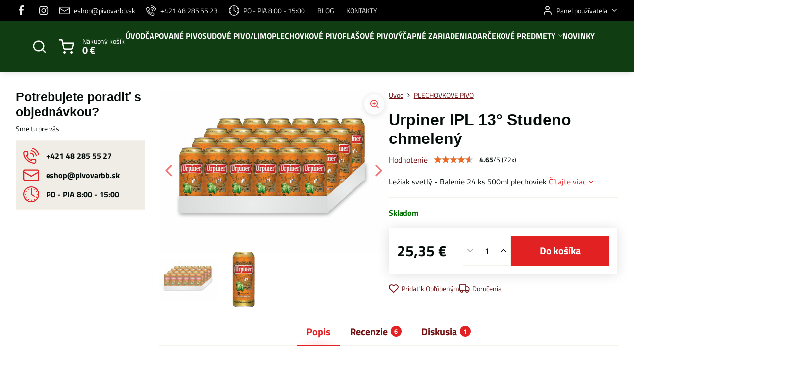

--- FILE ---
content_type: text/html; charset=UTF-8
request_url: https://www.urpiner.shop/p/235/urpiner-ipl-13?reply_on=63
body_size: 30297
content:

<!DOCTYPE html>
<html  data-lang-code="sk" lang="sk" class="no-js s1-hasHeader2 s1-hasFixedMenu" data-lssid="e0bb9dbf6a69">
    <head>
        <meta charset="utf-8">
        		<title>Urpiner IPL 13 Studeno chmeleny</title>
                    <meta name="description" content="pivo urpiner">
        		<meta name="viewport" content="width=device-width, initial-scale=1" />
		         
<script data-privacy-group="script">
var FloxSettings = {
'cartItems': {},'cartProducts': {},'cartType': "slider",'loginType': "slider",'regformType': "slider",'langVer': "" 
}; 
 
</script>
<script data-privacy-group="script">
FloxSettings.img_size = { 'min': "50x50",'small': "120x120",'medium': "440x440",'large': "800x800",'max': "1600x1600",'product_antn': "440x440",'product_detail': "800x800" };
</script>
    <template id="privacy_iframe_info">
    <div class="floxIframeBlockedInfo" data-func-text="Funkčné" data-analytic-text="Analytické" data-ad-text="Marketingové" data-nosnippet="1">
    <div class="floxIframeBlockedInfo__common">
        <div class="likeH3">Externý obsah je blokovaný Voľbami súkromia</div>
        <p>Prajete si načítať externý obsah?</p>
    </div>
    <div class="floxIframeBlockedInfo__youtube">
        <div class="likeH3">Videá Youtube sú blokované Voľbami súkromia</div>
        <p>Prajete si načítať Youtube video?</p>
    </div>
    <div class="floxIframeBlockedInfo__buttons">
        <button class="button floxIframeBlockedInfo__once">Povoliť tentokrát</button>
        <button class="button floxIframeBlockedInfo__always" >Povoliť a zapamätať - súhlas s druhom cookie: </button>
    </div>
    <a class="floxIframeBlockedLink__common" href=""><i class="fa fa-external-link"></i> Otvoriť obsah v novom okne</a>
    <a class="floxIframeBlockedLink__youtube" href=""><i class="fa fa-external-link"></i> Otvoriť video v novom okne</a>
</div>
</template>
<script type="text/javascript" data-privacy-group="script">
FloxSettings.options={},FloxSettings.options.MANDATORY=1,FloxSettings.options.FUNC=2,FloxSettings.options.ANALYTIC=4,FloxSettings.options.AD=8;
FloxSettings.options.fullConsent=7;FloxSettings.options.maxConsent=15;FloxSettings.options.consent=0,localStorage.getItem("floxConsent")&&(FloxSettings.options.consent=parseInt(localStorage.getItem("floxConsent")));FloxSettings.options.sync=1;FloxSettings.google_consent2_options={},FloxSettings.google_consent2_options.AD_DATA=1,FloxSettings.google_consent2_options.AD_PERSON=2;FloxSettings.google_consent2_options.consent=-1,localStorage.getItem("floxGoogleConsent2")&&(FloxSettings.google_consent2_options.consent=parseInt(localStorage.getItem("floxGoogleConsent2")));const privacyIsYoutubeUrl=function(e){return e.includes("youtube.com/embed")||e.includes("youtube-nocookie.com/embed")},privacyIsGMapsUrl=function(e){return e.includes("google.com/maps/embed")||/maps\.google\.[a-z]{2,3}\/maps/i.test(e)},privacyGetPrivacyGroup=function(e){var t="";if(e.getAttribute("data-privacy-group")?t=e.getAttribute("data-privacy-group"):e.closest("*[data-privacy-group]")&&(t=e.closest("*[data-privacy-group]").getAttribute("data-privacy-group")),"IFRAME"===e.tagName){let r=e.src||"";privacyIsYoutubeUrl(r)&&(e.setAttribute("data-privacy-group","func"),t="func"),privacyIsGMapsUrl(r)&&(e.setAttribute("data-privacy-group","func"),t="func")}return"regular"===t&&(t="script"),t},privacyBlockScriptNode=function(e){e.type="javascript/blocked";let t=function(r){"javascript/blocked"===e.getAttribute("type")&&r.preventDefault(),e.removeEventListener("beforescriptexecute",t)};e.addEventListener("beforescriptexecute",t)},privacyHandleScriptTag=function(e){let t=privacyGetPrivacyGroup(e);if(t){if("script"===t)return;"mandatory"===t||"func"===t&&FloxSettings.options.consent&FloxSettings.options.FUNC||"analytic"===t&&FloxSettings.options.consent&FloxSettings.options.ANALYTIC||"ad"===t&&FloxSettings.options.consent&FloxSettings.options.AD||privacyBlockScriptNode(e)}else FloxSettings.options.allow_unclassified||privacyBlockScriptNode(e)},privacyShowPlaceholder=function(e){let t=privacyGetPrivacyGroup(e);var r=document.querySelector("#privacy_iframe_info").content.cloneNode(!0),i=r.querySelector(".floxIframeBlockedInfo__always");i.textContent=i.textContent+r.firstElementChild.getAttribute("data-"+t+"-text"),r.firstElementChild.setAttribute("data-"+t,"1"),r.firstElementChild.removeAttribute("data-func-text"),r.firstElementChild.removeAttribute("data-analytic-text"),r.firstElementChild.removeAttribute("data-ad-text");let o=e.parentNode.classList.contains("blockYoutube");if(e.style.height){let a=e.style.height,c=e.style.width;e.setAttribute("data-privacy-style-height",a),r.firstElementChild.style.setProperty("--iframe-h",a),r.firstElementChild.style.setProperty("--iframe-w",c),e.style.height="0"}else if(e.getAttribute("height")){let n=e.getAttribute("height").replace("px",""),l=e.getAttribute("width").replace("px","");e.setAttribute("data-privacy-height",n),n.includes("%")?r.firstElementChild.style.setProperty("--iframe-h",n):r.firstElementChild.style.setProperty("--iframe-h",n+"px"),l.includes("%")?r.firstElementChild.style.setProperty("--iframe-w",l):r.firstElementChild.style.setProperty("--iframe-w",l+"px"),e.setAttribute("height",0)}else if(o&&e.parentNode.style.maxHeight){let s=e.parentNode.style.maxHeight,p=e.parentNode.style.maxWidth;r.firstElementChild.style.setProperty("--iframe-h",s),r.firstElementChild.style.setProperty("--iframe-w",p)}let u=e.getAttribute("data-privacy-src")||"";privacyIsYoutubeUrl(u)?(r.querySelector(".floxIframeBlockedInfo__common").remove(),r.querySelector(".floxIframeBlockedLink__common").remove(),r.querySelector(".floxIframeBlockedLink__youtube").setAttribute("href",u.replace("/embed/","/watch?v="))):u?(r.querySelector(".floxIframeBlockedInfo__youtube").remove(),r.querySelector(".floxIframeBlockedLink__youtube").remove(),r.querySelector(".floxIframeBlockedLink__common").setAttribute("href",u)):(r.querySelector(".floxIframeBlockedInfo__once").remove(),r.querySelector(".floxIframeBlockedInfo__youtube").remove(),r.querySelector(".floxIframeBlockedLink__youtube").remove(),r.querySelector(".floxIframeBlockedLink__common").remove(),r.querySelector(".floxIframeBlockedInfo__always").classList.add("floxIframeBlockedInfo__always--reload")),e.parentNode.insertBefore(r,e.nextSibling),o&&e.parentNode.classList.add("blockYoutube--blocked")},privacyHidePlaceholderIframe=function(e){var t=e.nextElementSibling;if(t&&t.classList.contains("floxIframeBlockedInfo")){let r=e.parentNode.classList.contains("blockYoutube");r&&e.parentNode.classList.remove("blockYoutube--blocked"),e.getAttribute("data-privacy-style-height")?e.style.height=e.getAttribute("data-privacy-style-height"):e.getAttribute("data-privacy-height")?e.setAttribute("height",e.getAttribute("data-privacy-height")):e.classList.contains("invisible")&&e.classList.remove("invisible"),t.remove()}},privacyBlockIframeNode=function(e){var t=e.src||"";""===t&&e.getAttribute("data-src")&&(t=e.getAttribute("data-src")),e.setAttribute("data-privacy-src",t),e.removeAttribute("src"),!e.classList.contains("floxNoPrivacyPlaceholder")&&(!e.style.width||parseInt(e.style.width)>200)&&(!e.getAttribute("width")||parseInt(e.getAttribute("width"))>200)&&(!e.style.height||parseInt(e.style.height)>200)&&(!e.getAttribute("height")||parseInt(e.getAttribute("height"))>200)&&(!e.style.display||"none"!==e.style.display)&&(!e.style.visibility||"hidden"!==e.style.visibility)&&privacyShowPlaceholder(e)},privacyHandleIframeTag=function(e){let t=privacyGetPrivacyGroup(e);if(t){if("script"===t||"mandatory"===t)return;if("func"===t&&FloxSettings.options.consent&FloxSettings.options.FUNC)return;if("analytic"===t&&FloxSettings.options.consent&FloxSettings.options.ANALYTIC||"ad"===t&&FloxSettings.options.consent&FloxSettings.options.AD)return;privacyBlockIframeNode(e)}else{if(FloxSettings.options.allow_unclassified)return;privacyBlockIframeNode(e)}},privacyHandleYoutubeGalleryItem=function(e){if(!(FloxSettings.options.consent&FloxSettings.options.FUNC)){var t=e.closest(".gallery").getAttribute("data-preview-height"),r=e.getElementsByTagName("img")[0],i=r.getAttribute("src").replace(t+"/"+t,"800/800");r.classList.contains("flox-lazy-load")&&(i=r.getAttribute("data-src").replace(t+"/"+t,"800/800")),e.setAttribute("data-href",e.getAttribute("href")),e.setAttribute("href",i),e.classList.replace("ytb","ytbNoConsent")}},privacyBlockPrivacyElementNode=function(e){e.classList.contains("floxPrivacyPlaceholder")?(privacyShowPlaceholder(e),e.classList.add("invisible")):e.style.display="none"},privacyHandlePrivacyElementNodes=function(e){let t=privacyGetPrivacyGroup(e);if(t){if("script"===t||"mandatory"===t)return;if("func"===t&&FloxSettings.options.consent&FloxSettings.options.FUNC)return;if("analytic"===t&&FloxSettings.options.consent&FloxSettings.options.ANALYTIC||"ad"===t&&FloxSettings.options.consent&FloxSettings.options.AD)return;privacyBlockPrivacyElementNode(e)}else{if(FloxSettings.options.allow_unclassified)return;privacyBlockPrivacyElementNode(e)}};function privacyLoadScriptAgain(e){var t=document.getElementsByTagName("head")[0],r=document.createElement("script");r.src=e.getAttribute("src"),t.appendChild(r),e.parentElement.removeChild(e)}function privacyExecuteScriptAgain(e){var t=document.getElementsByTagName("head")[0],r=document.createElement("script");r.textContent=e.textContent,t.appendChild(r),e.parentElement.removeChild(e)}function privacyEnableScripts(){document.querySelectorAll('script[type="javascript/blocked"]').forEach(e=>{let t=privacyGetPrivacyGroup(e);(FloxSettings.options.consent&FloxSettings.options.ANALYTIC&&t.includes("analytic")||FloxSettings.options.consent&FloxSettings.options.AD&&t.includes("ad")||FloxSettings.options.consent&FloxSettings.options.FUNC&&t.includes("func"))&&(e.getAttribute("src")?privacyLoadScriptAgain(e):privacyExecuteScriptAgain(e))})}function privacyEnableIframes(){document.querySelectorAll("iframe[data-privacy-src]").forEach(e=>{let t=privacyGetPrivacyGroup(e);if(!(FloxSettings.options.consent&FloxSettings.options.ANALYTIC&&t.includes("analytic")||FloxSettings.options.consent&FloxSettings.options.AD&&t.includes("ad")||FloxSettings.options.consent&FloxSettings.options.FUNC&&t.includes("func")))return;privacyHidePlaceholderIframe(e);let r=e.getAttribute("data-privacy-src");e.setAttribute("src",r),e.removeAttribute("data-privacy-src")})}function privacyEnableYoutubeGalleryItems(){FloxSettings.options.consent&FloxSettings.options.FUNC&&(document.querySelectorAll(".ytbNoConsent").forEach(e=>{e.setAttribute("href",e.getAttribute("data-href")),e.classList.replace("ytbNoConsent","ytb")}),"function"==typeof initGalleryPlugin&&initGalleryPlugin())}function privacyEnableBlockedContent(e,t){document.querySelectorAll(".floxCaptchaCont").length&&(e&FloxSettings.options.FUNC)!=(t&FloxSettings.options.FUNC)?window.location.reload():(privacyEnableScripts(),privacyEnableIframes(),privacyEnableYoutubeGalleryItems(),"function"==typeof FloxSettings.privacyEnableScriptsCustom&&FloxSettings.privacyEnableScriptsCustom())}
function privacyUpdateConsent(){ FloxSettings.ga4&&"function"==typeof gtag&&gtag("consent","update",{ad_storage:FloxSettings.options.consent&FloxSettings.options.AD?"granted":"denied",analytics_storage:FloxSettings.options.consent&FloxSettings.options.ANALYTIC?"granted":"denied",functionality_storage:FloxSettings.options.consent&FloxSettings.options.FUNC?"granted":"denied",personalization_storage:FloxSettings.options.consent&FloxSettings.options.FUNC?"granted":"denied",security_storage:FloxSettings.options.consent&FloxSettings.options.FUNC?"granted":"denied",ad_user_data:FloxSettings.google_consent2_options.consent>-1&&FloxSettings.google_consent2_options.consent&FloxSettings.google_consent2_options.AD_DATA?"granted":"denied",ad_personalization:FloxSettings.google_consent2_options.consent>-1&&FloxSettings.google_consent2_options.consent&FloxSettings.google_consent2_options.AD_PERSON?"granted":"denied"});if(FloxSettings.sklik&&FloxSettings.sklik.active){var e={rtgId:FloxSettings.sklik.seznam_retargeting_id,consent:FloxSettings.options.consent&&FloxSettings.options.consent&FloxSettings.options.ANALYTIC?1:0};"category"===FloxSettings.sklik.pageType?(e.category=FloxSettings.sklik.category,e.pageType=FloxSettings.sklik.pageType):"offerdetail"===FloxSettings.sklik.pagetype&&(e.itemId=FloxSettings.sklik.itemId,e.pageType=FloxSettings.sklik.pageType),window.rc&&window.rc.retargetingHit&&window.rc.retargetingHit(e)}"function"==typeof loadCartFromLS&&"function"==typeof saveCartToLS&&(loadCartFromLS(),saveCartToLS());}
const observer=new MutationObserver(e=>{e.forEach(({addedNodes:e})=>{e.forEach(e=>{if(FloxSettings.options.consent!==FloxSettings.options.maxConsent){if(1===e.nodeType&&"SCRIPT"===e.tagName)return privacyHandleScriptTag(e);if(1===e.nodeType&&"IFRAME"===e.tagName)return privacyHandleIframeTag(e);if(1===e.nodeType&&"A"===e.tagName&&e.classList.contains("ytb"))return privacyHandleYoutubeGalleryItem(e);if(1===e.nodeType&&"SCRIPT"!==e.tagName&&"IFRAME"!==e.tagName&&e.classList.contains("floxPrivacyElement"))return privacyHandlePrivacyElementNodes(e)}1===e.nodeType&&(e.classList.contains("mainPrivacyModal")||e.classList.contains("mainPrivacyBar"))&&(FloxSettings.options.consent>0&&!FloxSettings.options.forceShow&&-1!==FloxSettings.google_consent2_options.consent?e.style.display="none":FloxSettings.options.consent>0&&-1===FloxSettings.google_consent2_options.consent?e.classList.add("hideBWConsentOptions"):-1!==FloxSettings.google_consent2_options.consent&&e.classList.add("hideGC2ConsentOptions"))})})});observer.observe(document.documentElement,{childList:!0,subtree:!0}),document.addEventListener("DOMContentLoaded",function(){observer.disconnect()});const createElementBackup=document.createElement;document.createElement=function(...e){if("script"!==e[0].toLowerCase())return createElementBackup.bind(document)(...e);let n=createElementBackup.bind(document)(...e);return n.setAttribute("data-privacy-group","script"),n};
</script>

<meta name="referrer" content="no-referrer-when-downgrade">


<link rel="canonical" href="https://www.urpiner.shop/p/235/urpiner-ipl-13">
    

<meta property="og:title" content="Urpiner IPL 13 Studeno chmeleny">

<meta property="og:url" content="https://www.urpiner.shop/p/235/urpiner-ipl-13">
<meta property="og:description" content="pivo urpiner">

<meta name="twitter:card" content="summary_large_image">
<meta name="twitter:title" content="Urpiner IPL 13 Studeno chmeleny">
<meta name="twitter:description" content="pivo urpiner">

    <meta property="og:locale" content="sk_SK">

        <meta property="og:type" content="product">
    <meta property="og:image" content="https://www.urpiner.shop/resize/e/1200/630/files/plechovky/tray-2025/tray2025-vizual-ipl-13.jpg">  
    <meta name="twitter:image" content="https://www.urpiner.shop/resize/e/1200/630/files/plechovky/tray-2025/tray2025-vizual-ipl-13.jpg">
    <link href="https://www.urpiner.shop/resize/e/440/440/files/plechovky/tray-2025/tray2025-vizual-ipl-13.jpg" rel="previewimage">
<script data-privacy-group="script" type="application/ld+json">
{
    "@context": "https://schema.org",
    "@type": "WebPage",
    "name": "Urpiner IPL 13 Studeno chmeleny",
    "description": "pivo urpiner",
    "image": "https://www.urpiner.shop/resize/e/440/440/files/plechovky/tray-2025/tray2025-vizual-ipl-13.jpg"}
</script>
<link rel="alternate" type="application/rss+xml" title="RSS feed pre www.urpiner.shop" href="/e/rss/news">

<link rel="dns-prefetch" href="https://www.biznisweb.sk">
<link rel="preconnect" href="https://www.biznisweb.sk/" crossorigin>
<style type="text/css">
    

@font-face {
  font-family: 'Titillium Web';
  font-style: normal;
  font-display: swap;
  font-weight: 400;
  src: local(''),
       url('https://www.biznisweb.sk/templates/bw-fonts/titillium-web-v15-latin-ext_latin-regular.woff2') format('woff2'),
       url('https://www.biznisweb.sk/templates/bw-fonts/titillium-web-v15-latin-ext_latin-regular.woff') format('woff');
}


@font-face {
  font-family: 'Titillium Web';
  font-style: normal;
  font-display: swap;
  font-weight: 700;
  src: local(''),
       url('https://www.biznisweb.sk/templates/bw-fonts/titillium-web-v15-latin-ext_latin-700.woff2') format('woff2'),
       url('https://www.biznisweb.sk/templates/bw-fonts/titillium-web-v15-latin-ext_latin-700.woff') format('woff');
}
</style>

<link rel="preload" href="/erp-templates/skins/flat/universal/fonts/fontawesome-webfont.woff2" as="font" type="font/woff2" crossorigin>
<link href="/erp-templates/260119150617/universal.css" rel="stylesheet" type="text/css" media="all">  




<script data-privacy-group="mandatory">
    FloxSettings.trackerData = {
                    'cartIds': []
            };
    </script>    <!-- Global site tag (gtag.js) - Google Analytics -->
    <script async src="https://www.googletagmanager.com/gtag/js?id=G-0BYXP68ZRV" data-privacy-group="regular"></script>    
    <script data-privacy-group="regular">
        window.dataLayer = window.dataLayer || [];
        function gtag(){ dataLayer.push(arguments); }
        if(FloxSettings.options) {
          if(FloxSettings.options.consent) {
            gtag('consent', 'default', {
              'ad_storage': (FloxSettings.options.consent & FloxSettings.options.AD)?'granted':'denied',
              'analytics_storage': (FloxSettings.options.consent & FloxSettings.options.ANALYTIC)?'granted':'denied',
              'functionality_storage': (FloxSettings.options.consent & FloxSettings.options.FUNC)?'granted':'denied',
              'personalization_storage': (FloxSettings.options.consent & FloxSettings.options.FUNC)?'granted':'denied',
              'security_storage': (FloxSettings.options.consent & FloxSettings.options.FUNC)?'granted':'denied',
              'ad_user_data': ((FloxSettings.google_consent2_options.consent > -1) && FloxSettings.google_consent2_options.consent & FloxSettings.google_consent2_options.AD_DATA)?'granted':'denied',
              'ad_personalization': ((FloxSettings.google_consent2_options.consent > -1) && FloxSettings.google_consent2_options.consent & FloxSettings.google_consent2_options.AD_PERSON)?'granted':'denied',
              'wait_for_update': 500
            });  
          } else {
            gtag('consent', 'default', {
              'ad_storage': 'denied',
              'analytics_storage': 'denied',
              'functionality_storage': 'denied',
              'personalization_storage': 'denied',
              'security_storage': 'denied',
              'ad_user_data': 'denied',
              'ad_personalization': 'denied',
              'wait_for_update': 500
            });  
          }
        }
        gtag('js', new Date());
     
        gtag('set', { 'currency': 'EUR' }); 
      
    

    FloxSettings.ga4 = 1;
    FloxSettings.gtagID = 'G-0BYXP68ZRV';
    gtag('config', 'G-0BYXP68ZRV',{  'groups': 'ga4' });   

  
    </script>   
 

		<script data-privacy-group="script">
			FloxSettings.cartType = "same_page";
			FloxSettings.loginType = "custom";
			FloxSettings.regformType = "custom";
		</script>
												<style>
			:root {
				--s1-accentTransparent: #E2212317;
				--s1-accentComplement: #fff;
				--s1-maccentComplement: #fff;
				--s1-menuBgComplementTransparent: #fffb;
				--s1-menuBgComplementTransparent2: #fff2;
				--s1-menuBgComplement: #fff;
				--s1-accentDark: #711011;
			}
		</style>

		</head>
<body class="s1-pt-product ">
    <!-- Facebook Pixel Code -->
<script type="text/javascript" data-privacy-group="ad">
!function(f,b,e,v,n,t,s){
    if(f.fbq)return;n=f.fbq=function(){
        n.callMethod? n.callMethod.apply(n,arguments):n.queue.push(arguments)
    };
    if(!f._fbq)f._fbq=n;
    n.push=n;n.loaded=!0;n.version='2.0';n.queue=[];t=b.createElement(e);t.async=!0;
    t.src=v;s=b.getElementsByTagName(e)[0];s.parentNode.insertBefore(t,s)
}
(window,document,'script','//connect.facebook.net/en_US/fbevents.js');

    var time = Date.now(),
        eventTime = Math.floor(time / 1000),
        eventId = "PW" + time;   

    fbq('init', '218794686233543');        
    //console.log('special FB init')
    fbq('track', 'PageView', { }, { 'eventID': eventId });
    FloxSettings.fb_conv = [];
 
    
    function getCookie(name) {
      var value = '; '+document.cookie;
      var parts = value.split('; '+name+'=');
      if (parts.length === 2) return parts.pop().split(';').shift();
      else return null;
    }    
    
    FloxSettings.fb_conv.push({ 
        "event_name": "PageView",
        "event_time": eventTime,
        "event_id": eventId, 
        "event_source_url": window.location.href,
        "action_source": "website",
        "user_data": {
            "fbp": getCookie('_fbp')
        }
    });
    
        
 FloxSettings.currency = 'EUR';FloxSettings.fbremarket = { 'init': true, 'apikey': '218794686233543' };        
</script>
<!-- End Facebook Pixel Code -->

    <noscript class="noprint">
        <div id="noscript">
            Javascript není prohlížečem podporován nebo je vypnutý. Pro zobrazení stránky tak, jak byla zamýšlena, použijte prohlížeč s podporou JavaScript.
            <br>Pomoc: <a href="https://www.enable-javascript.com/" target="_blank">Enable-Javascript.com</a>.
        </div>
    </noscript>
    
    <div class="oCont remodal-bg">
																								
						

	
	<section class="s1-headerTop s1-headerTop-style2 noprint">
		<div class="s1-cont flex ai-c">
							<div class="s1-headerTop-left">
					                        <div id="box-id-top_header_left" class="pagebox">
                                                        	<nav class="s1-topNav">
		<ul class="s1-topNav-items">
																				<li class="s1-topNav-item  iconOnly newWindow">
						<a class="s1-topNav-link " href="https://www.facebook.com/urpiner.pivovar/" title="FB" target="_blank">
															        
    <i class="navIcon fa fa-facebook-f fa-fw imgIcon50"></i>
    
														<span class="s1-topNav-linkText">FB</span>
						</a>
					</li>
																								<li class="s1-topNav-item  iconOnly newWindow">
						<a class="s1-topNav-link " href="https://www.instagram.com/pivovar.urpiner/" title="IG" target="_blank">
															        
    <i class="navIcon fa fa-instagram fa-fw imgIcon50"></i>
    
														<span class="s1-topNav-linkText">IG</span>
						</a>
					</li>
																								<li class="s1-topNav-item ">
						<a class="s1-topNav-link " href="mailto:eshop@pivovarbb.sk" >
															    <i class="navIcon navIconBWSet imgIcon50"><svg xmlns="http://www.w3.org/2000/svg" width="34.079" height="24.679" viewBox="0 0 34.079 24.679" fill="currentColor">
  <path d="M48.018,22.66H21.982a4.027,4.027,0,0,0-4.022,4.022V43.318a4.028,4.028,0,0,0,4.022,4.022H48.018a4.028,4.028,0,0,0,4.022-4.022V26.682A4.027,4.027,0,0,0,48.018,22.66ZM21.982,25.084H48.018a1.6,1.6,0,0,1,1.6,1.6v.843L35.068,36.016l-14.684-8.7v-.629A1.6,1.6,0,0,1,21.982,25.084ZM48.018,44.916H21.982a1.6,1.6,0,0,1-1.6-1.6V30.128l14.061,8.336a1.208,1.208,0,0,0,1.229,0l13.942-8.137V43.318A1.6,1.6,0,0,1,48.018,44.916Z" transform="translate(-17.96 -22.66)"/>
</svg>
</i>

														<span class="s1-topNav-linkText">eshop@pivovarbb.sk</span>
						</a>
					</li>
																								<li class="s1-topNav-item ">
						<a class="s1-topNav-link " href="tel:+421482855523" >
															    <i class="navIcon navIconBWSet imgIcon50"><svg xmlns="http://www.w3.org/2000/svg" width="32.363" height="32.696" viewBox="0 0 32.363 32.696" fill="currentColor">
    <path d="M50.089,33.454a1.089,1.089,0,0,1-1.057-.818A16.444,16.444,0,0,0,36.816,20.8a1.085,1.085,0,1,1,.485-2.116A18.64,18.64,0,0,1,51.148,32.1a1.085,1.085,0,0,1-.789,1.319A1.146,1.146,0,0,1,50.089,33.454Z" transform="translate(-18.819 -18.652)"/>
    <path d="M45.271,36.015a1.091,1.091,0,0,1-1.08-.933,11.093,11.093,0,0,0-9.62-9.407,1.085,1.085,0,1,1,.271-2.153A13.276,13.276,0,0,1,46.353,34.778,1.086,1.086,0,0,1,45.425,36,1.151,1.151,0,0,1,45.271,36.015Z" transform="translate(-18.819 -18.652)"/>
    <path d="M40.16,37.721a1.088,1.088,0,0,1-1.091-1.085,5.871,5.871,0,0,0-5.884-5.846,1.085,1.085,0,1,1,0-2.17,8.051,8.051,0,0,1,8.067,8.016A1.089,1.089,0,0,1,40.16,37.721Z" transform="translate(-18.819 -18.652)"/>
    <path d="M40.781,51.348l-.179,0c-6.259-.15-21.417-6.59-21.781-21.646a4.416,4.416,0,0,1,4.195-4.873l1.667-.04c1.493-.022,4.368,1.1,4.478,5.638.1,4.086-1.181,4.893-1.953,5.009a1.073,1.073,0,0,1-.138.013l-.32.007a16.914,16.914,0,0,0,8.062,8.011l.007-.317a1.285,1.285,0,0,1,.012-.138c.118-.767.929-2.037,5.042-1.941,4.569.11,5.709,2.959,5.672,4.451l-.04,1.657a4.594,4.594,0,0,1-.661,2.126A4.425,4.425,0,0,1,40.781,51.348ZM24.763,26.956h-.027L23.069,27c-.491.022-2.123.281-2.066,2.651.352,14.5,15.42,19.427,19.652,19.528,2.388.091,2.645-1.564,2.668-2.063l.04-1.646c.018-.74-.7-2.161-3.542-2.229a6.37,6.37,0,0,0-2.828.344l-.005.2a1.988,1.988,0,0,1-.9,1.613,2.014,2.014,0,0,1-1.841.184,18.874,18.874,0,0,1-9.628-9.568,1.973,1.973,0,0,1,.186-1.828,2.006,2.006,0,0,1,1.622-.9l.2,0a6.306,6.306,0,0,0,.346-2.809C26.911,27.686,25.516,26.956,24.763,26.956Zm10.3,16.612h0Z" transform="translate(-18.819 -18.652)"/>
</svg>
</i>

														<span class="s1-topNav-linkText">+421 48 285 55 23</span>
						</a>
					</li>
																								<li class="s1-topNav-item ">
						<a class="s1-topNav-link " href="/kontakt" >
															    <i class="navIcon navIconBWSet imgIcon50"><svg xmlns="http://www.w3.org/2000/svg" width="34.571" height="34.571" viewBox="0 0 34.571 34.571" fill="currentColor">
    <path d="M35,17.715A17.285,17.285,0,1,0,52.285,35,17.3,17.3,0,0,0,35,17.715Zm0,32.32A15.035,15.035,0,1,1,50.035,35,15.052,15.052,0,0,1,35,50.035Z" transform="translate(-17.715 -17.715)"/>
    <path d="M35,46.548a1.176,1.176,0,1,0,1.175,1.176A1.177,1.177,0,0,0,35,46.548Z" transform="translate(-17.715 -17.715)"/>
    <path d="M47.724,33.825A1.175,1.175,0,1,0,48.9,35,1.176,1.176,0,0,0,47.724,33.825Z" transform="translate(-17.715 -17.715)"/>
    <path d="M23.451,35a1.175,1.175,0,1,0-1.175,1.175A1.175,1.175,0,0,0,23.451,35Z" transform="translate(-17.715 -17.715)"/>
    <path d="M40.8,25.016a1.175,1.175,0,1,0-.426-1.607A1.176,1.176,0,0,0,40.8,25.016Z" transform="translate(-17.715 -17.715)"/>
    <path d="M29.2,44.984a1.175,1.175,0,1,0,.425,1.607A1.176,1.176,0,0,0,29.2,44.984Z" transform="translate(-17.715 -17.715)"/>
    <path d="M46.637,29.721a1.175,1.175,0,1,0-1.6-.439A1.175,1.175,0,0,0,46.637,29.721Z" transform="translate(-17.715 -17.715)"/>
    <path d="M23.363,40.278a1.176,1.176,0,1,0,1.6.44A1.176,1.176,0,0,0,23.363,40.278Z" transform="translate(-17.715 -17.715)"/>
    <path d="M46.648,40.254a1.176,1.176,0,1,0,.442,1.6A1.176,1.176,0,0,0,46.648,40.254Z" transform="translate(-17.715 -17.715)"/>
    <path d="M23.352,29.746a1.176,1.176,0,1,0-.443-1.6A1.175,1.175,0,0,0,23.352,29.746Z" transform="translate(-17.715 -17.715)"/>
    <path d="M40.983,44.877a1.176,1.176,0,1,0,1.615.4A1.177,1.177,0,0,0,40.983,44.877Z" transform="translate(-17.715 -17.715)"/>
    <path d="M29.017,25.122a1.175,1.175,0,1,0-1.615-.4A1.175,1.175,0,0,0,29.017,25.122Z" transform="translate(-17.715 -17.715)"/>
    <path d="M34.38,35.939l6.511,4.3a1.125,1.125,0,1,0,1.239-1.878L36.125,34.4V22.276a1.125,1.125,0,1,0-2.25,0V35A1.127,1.127,0,0,0,34.38,35.939Z" transform="translate(-17.715 -17.715)"/>
</svg>
</i>

														<span class="s1-topNav-linkText">PO - PIA 8:00 - 15:00</span>
						</a>
					</li>
																								<li class="s1-topNav-item ">
						<a class="s1-topNav-link " href="/novinky" >
														<span class="s1-topNav-linkText">BLOG</span>
						</a>
					</li>
																								<li class="s1-topNav-item ">
						<a class="s1-topNav-link " href="/kontakt" >
														<span class="s1-topNav-linkText">KONTAKTY</span>
						</a>
					</li>
									</ul>
	</nav>

                             
            </div> 
    
				</div>
										<div class="s1-headerTop-right flex ml-a">
											<div class="s1-dropDown s1-loginDropdown">
	<a href="/e/login" class="s1-dropDown-toggler">
		<i class="s1-icon s1-icon-user s1-dropDown-icon" aria-hidden="true"></i>
		<span class="s1-dropDown-title">Panel používateľa</span>
		<i class="fa fa-angle-down s1-dropDown-arrow"></i>
	</a>
	<ul class="s1-dropDown-items">
				<li class="s1-dropDown-item">
			<a class="s1-dropDown-link" href="/e/login" data-remodal-target="s1-acc">
				<i class="s1-icon s1-icon-log-in s1-dropDown-icon"></i>
				<span class="s1-dropDown-title">Prihlásiť sa</span>
			</a>
		</li>
						<li class="s1-dropDown-item">
			<a class="s1-dropDown-link" href="/e/account/register">
				<i class="s1-icon s1-icon-user-plus s1-dropDown-icon"></i>
				<span class="s1-dropDown-title">Registrácia</span>
			</a>
		</li>
    		</ul>
</div>

														</div>
					</div>
	</section>
<header class="s1-header s1-header-style2 s1-header-color2 noprint">
	<section class="s1-header-cont s1-cont flex">
		<div class="s1-header-logo">
							<a class="s1-imglogo" href="/"><img src="/files/sys-logo.png" alt="Logo"></a>
					</div>
		<div class="s1-header-actions flex">
						<div class="s1-header-search">
				<!-- search activator -->
				<div class="s1-header-action ">
					<a href="/e/search" title="Hľadať" class="s1-header-actionLink s1-searchActivatorJS"><i class="s1-icon s1-icon-search"></i></a>
				</div>
					<form action="/e/search" method="get" class="siteSearchForm s1-topSearch-form">
		<div class="siteSearchCont s1-topSearch">
			<label class="s1-siteSearch-label flex">
				<i class="s1-icon s1-icon-search rm-hide"></i>
				<input data-pages="Stránky" data-products="Produkty" data-categories="Kategórie" data-news="Novinky" data-brands="Výrobca" class="siteSearchInput" id="s1-small-search" placeholder="Vyhľadávanie" name="word" type="text" value="">
				<button class="button" type="submit">Hľadať</button>
			</label>
		</div>
	</form>

			</div>
			
												<!-- cart -->
			<div class="s1-headerCart-outer">
				            
    		<div class="s1-header-action s1-headerCart">
			<a class="s1-header-actionLink smallCart" href="/e/cart/index" title="Nákupný košík">
				<i class="s1-icon s1-icon-shopping-cart"></i>
				<span class="smallCartItems buttonCartInvisible invisible">0</span>
				<div class="s1-scText rl-hide">
					<span class="s1-scTitle">Nákupný košík</span>
					<span class="smallCartTotal smallCartPrice" data-pieces="0">0 €</span>
				</div>
			</a>
			<div id="s1-customSmallCartCont" class="s1-smallCart-wrapper"></div>
		</div>
    
			</div>
			<!-- menu -->
						<div class="s1-header-action l-hide">
				<button aria-label="Menu" class="s1-header-actionLink s1-menuActivatorJS"><i class="s1-icon s1-icon-menu"></i></button>
			</div>
					</div>
	</section>
		<div class="s1-menu-section ">
					<div class="s1-menu-overlay s1-menuActivatorJS l-hide"></div>
			<div class="s1-menu-wrapper">
				<div class="s1-menu-header l-hide">
					Menu
					<span class="s1-menuClose s1-menuActivatorJS">✕</span>
				</div>
				<div class="s1-menu-cont s1-cont">
											                        <div id="box-id-flox_main_menu" class="pagebox">
                                                        																																<nav class="s1-menu s1-menu-left ">
						<ul class="s1-menu-items">
														
										
											<li class="s1-menu-item   ">
							<a class="s1-menu-link " href="/">
																<span>ÚVOD</span>
															</a>
													</li>
																			
																																																																																																															
											<li class="s1-menu-item   ">
							<a class="s1-menu-link " href="/c/capovane-pivo">
																<span>ČAPOVANÉ PIVO</span>
															</a>
													</li>
																			
																																																																																																															
											<li class="s1-menu-item   ">
							<a class="s1-menu-link " href="/c/sudove-pivo">
																<span>SUDOVÉ PIVO/LIMO</span>
															</a>
													</li>
																			
																																																																																																															
											<li class="s1-menu-item   submenuVisible">
							<a class="s1-menu-link select" href="/c/plechovkove-pivo">
																<span>PLECHOVKOVÉ PIVO</span>
															</a>
													</li>
																			
																																																																																																															
											<li class="s1-menu-item   ">
							<a class="s1-menu-link " href="/c/flasove-pivo">
																<span>FLAŠOVÉ PIVO</span>
															</a>
													</li>
																			
																																																																																																															
											<li class="s1-menu-item   ">
							<a class="s1-menu-link " href="/c/vycapne-zariadenia1">
																<span>VÝČAPNÉ ZARIADENIA</span>
															</a>
													</li>
																			
																																																																																																															
											<li class="s1-menu-item  hasSubmenu s1-sub-group s1-sub-group-inlineLinks ">
							<a class="s1-menu-link " href="/c/darcekove-predmety">
																<span>DARČEKOVÉ PREDMETY</span>
								<i class="s1-menuChevron fa fa-angle-right"></i>							</a>
															<ul class="s1-submenu-items level-1">
								<li class="s1-submenu-item level-1    ">
															<a href="/c/darcekove-predmety/pivovica-urpiner" class="s1-submenu-link ">
						<span>Pivovica Urpiner</span>
											</a>
									</li>
								<li class="s1-submenu-item level-1    ">
															<a href="/c/darcekove-predmety/darcekove-balenia-piva" class="s1-submenu-link ">
						<span>Darčekové balenia piva</span>
											</a>
									</li>
								<li class="s1-submenu-item level-1    ">
															<a href="/c/darcekove-predmety/tricka" class="s1-submenu-link ">
						<span>Tričká</span>
											</a>
									</li>
								<li class="s1-submenu-item level-1    ">
															<a href="/c/darcekove-predmety/siltovky" class="s1-submenu-link ">
						<span>Šiltovky</span>
											</a>
									</li>
								<li class="s1-submenu-item level-1    ">
															<a href="/c/darcekove-predmety/pivna-kozmetika" class="s1-submenu-link ">
						<span>Pivná kozmetika</span>
											</a>
									</li>
								<li class="s1-submenu-item level-1    ">
															<a href="/c/darcekove-predmety/reklamne-predmety" class="s1-submenu-link ">
						<span>Reklamné predmety</span>
											</a>
									</li>
											</ul>
													</li>
																			
																																																																																																															
																			
																																																																																																															
																			
																																																																																																															
																			
																																																																																																															
																			
																																																																																																															
																			
																																																																																																															
																			
																																																																																																															
																			
																																																																																																															
																			
																																																																																																															
																			
																																																																																																															
																			
																																																																																																															
																			
										
											<li class="s1-menu-item   ">
							<a class="s1-menu-link " href="/novinky">
																<span>NOVINKY</span>
															</a>
													</li>
												</ul>
		</nav>
	
                        </div> 
    
										
										<div class="s1-menu-addon s1-menuAddon-sidemenu m-hide">
						                        <div id="box-id-top_header_left" class="pagebox">
                                                        	<nav class="s1-topNav">
		<ul class="s1-topNav-items">
																				<li class="s1-topNav-item  iconOnly newWindow">
						<a class="s1-topNav-link " href="https://www.facebook.com/urpiner.pivovar/" title="FB" target="_blank">
															        
    <i class="navIcon fa fa-facebook-f fa-fw imgIcon50"></i>
    
														<span class="s1-topNav-linkText">FB</span>
						</a>
					</li>
																								<li class="s1-topNav-item  iconOnly newWindow">
						<a class="s1-topNav-link " href="https://www.instagram.com/pivovar.urpiner/" title="IG" target="_blank">
															        
    <i class="navIcon fa fa-instagram fa-fw imgIcon50"></i>
    
														<span class="s1-topNav-linkText">IG</span>
						</a>
					</li>
																								<li class="s1-topNav-item ">
						<a class="s1-topNav-link " href="mailto:eshop@pivovarbb.sk" >
															    <i class="navIcon navIconBWSet imgIcon50"><svg xmlns="http://www.w3.org/2000/svg" width="34.079" height="24.679" viewBox="0 0 34.079 24.679" fill="currentColor">
  <path d="M48.018,22.66H21.982a4.027,4.027,0,0,0-4.022,4.022V43.318a4.028,4.028,0,0,0,4.022,4.022H48.018a4.028,4.028,0,0,0,4.022-4.022V26.682A4.027,4.027,0,0,0,48.018,22.66ZM21.982,25.084H48.018a1.6,1.6,0,0,1,1.6,1.6v.843L35.068,36.016l-14.684-8.7v-.629A1.6,1.6,0,0,1,21.982,25.084ZM48.018,44.916H21.982a1.6,1.6,0,0,1-1.6-1.6V30.128l14.061,8.336a1.208,1.208,0,0,0,1.229,0l13.942-8.137V43.318A1.6,1.6,0,0,1,48.018,44.916Z" transform="translate(-17.96 -22.66)"/>
</svg>
</i>

														<span class="s1-topNav-linkText">eshop@pivovarbb.sk</span>
						</a>
					</li>
																								<li class="s1-topNav-item ">
						<a class="s1-topNav-link " href="tel:+421482855523" >
															    <i class="navIcon navIconBWSet imgIcon50"><svg xmlns="http://www.w3.org/2000/svg" width="32.363" height="32.696" viewBox="0 0 32.363 32.696" fill="currentColor">
    <path d="M50.089,33.454a1.089,1.089,0,0,1-1.057-.818A16.444,16.444,0,0,0,36.816,20.8a1.085,1.085,0,1,1,.485-2.116A18.64,18.64,0,0,1,51.148,32.1a1.085,1.085,0,0,1-.789,1.319A1.146,1.146,0,0,1,50.089,33.454Z" transform="translate(-18.819 -18.652)"/>
    <path d="M45.271,36.015a1.091,1.091,0,0,1-1.08-.933,11.093,11.093,0,0,0-9.62-9.407,1.085,1.085,0,1,1,.271-2.153A13.276,13.276,0,0,1,46.353,34.778,1.086,1.086,0,0,1,45.425,36,1.151,1.151,0,0,1,45.271,36.015Z" transform="translate(-18.819 -18.652)"/>
    <path d="M40.16,37.721a1.088,1.088,0,0,1-1.091-1.085,5.871,5.871,0,0,0-5.884-5.846,1.085,1.085,0,1,1,0-2.17,8.051,8.051,0,0,1,8.067,8.016A1.089,1.089,0,0,1,40.16,37.721Z" transform="translate(-18.819 -18.652)"/>
    <path d="M40.781,51.348l-.179,0c-6.259-.15-21.417-6.59-21.781-21.646a4.416,4.416,0,0,1,4.195-4.873l1.667-.04c1.493-.022,4.368,1.1,4.478,5.638.1,4.086-1.181,4.893-1.953,5.009a1.073,1.073,0,0,1-.138.013l-.32.007a16.914,16.914,0,0,0,8.062,8.011l.007-.317a1.285,1.285,0,0,1,.012-.138c.118-.767.929-2.037,5.042-1.941,4.569.11,5.709,2.959,5.672,4.451l-.04,1.657a4.594,4.594,0,0,1-.661,2.126A4.425,4.425,0,0,1,40.781,51.348ZM24.763,26.956h-.027L23.069,27c-.491.022-2.123.281-2.066,2.651.352,14.5,15.42,19.427,19.652,19.528,2.388.091,2.645-1.564,2.668-2.063l.04-1.646c.018-.74-.7-2.161-3.542-2.229a6.37,6.37,0,0,0-2.828.344l-.005.2a1.988,1.988,0,0,1-.9,1.613,2.014,2.014,0,0,1-1.841.184,18.874,18.874,0,0,1-9.628-9.568,1.973,1.973,0,0,1,.186-1.828,2.006,2.006,0,0,1,1.622-.9l.2,0a6.306,6.306,0,0,0,.346-2.809C26.911,27.686,25.516,26.956,24.763,26.956Zm10.3,16.612h0Z" transform="translate(-18.819 -18.652)"/>
</svg>
</i>

														<span class="s1-topNav-linkText">+421 48 285 55 23</span>
						</a>
					</li>
																								<li class="s1-topNav-item ">
						<a class="s1-topNav-link " href="/kontakt" >
															    <i class="navIcon navIconBWSet imgIcon50"><svg xmlns="http://www.w3.org/2000/svg" width="34.571" height="34.571" viewBox="0 0 34.571 34.571" fill="currentColor">
    <path d="M35,17.715A17.285,17.285,0,1,0,52.285,35,17.3,17.3,0,0,0,35,17.715Zm0,32.32A15.035,15.035,0,1,1,50.035,35,15.052,15.052,0,0,1,35,50.035Z" transform="translate(-17.715 -17.715)"/>
    <path d="M35,46.548a1.176,1.176,0,1,0,1.175,1.176A1.177,1.177,0,0,0,35,46.548Z" transform="translate(-17.715 -17.715)"/>
    <path d="M47.724,33.825A1.175,1.175,0,1,0,48.9,35,1.176,1.176,0,0,0,47.724,33.825Z" transform="translate(-17.715 -17.715)"/>
    <path d="M23.451,35a1.175,1.175,0,1,0-1.175,1.175A1.175,1.175,0,0,0,23.451,35Z" transform="translate(-17.715 -17.715)"/>
    <path d="M40.8,25.016a1.175,1.175,0,1,0-.426-1.607A1.176,1.176,0,0,0,40.8,25.016Z" transform="translate(-17.715 -17.715)"/>
    <path d="M29.2,44.984a1.175,1.175,0,1,0,.425,1.607A1.176,1.176,0,0,0,29.2,44.984Z" transform="translate(-17.715 -17.715)"/>
    <path d="M46.637,29.721a1.175,1.175,0,1,0-1.6-.439A1.175,1.175,0,0,0,46.637,29.721Z" transform="translate(-17.715 -17.715)"/>
    <path d="M23.363,40.278a1.176,1.176,0,1,0,1.6.44A1.176,1.176,0,0,0,23.363,40.278Z" transform="translate(-17.715 -17.715)"/>
    <path d="M46.648,40.254a1.176,1.176,0,1,0,.442,1.6A1.176,1.176,0,0,0,46.648,40.254Z" transform="translate(-17.715 -17.715)"/>
    <path d="M23.352,29.746a1.176,1.176,0,1,0-.443-1.6A1.175,1.175,0,0,0,23.352,29.746Z" transform="translate(-17.715 -17.715)"/>
    <path d="M40.983,44.877a1.176,1.176,0,1,0,1.615.4A1.177,1.177,0,0,0,40.983,44.877Z" transform="translate(-17.715 -17.715)"/>
    <path d="M29.017,25.122a1.175,1.175,0,1,0-1.615-.4A1.175,1.175,0,0,0,29.017,25.122Z" transform="translate(-17.715 -17.715)"/>
    <path d="M34.38,35.939l6.511,4.3a1.125,1.125,0,1,0,1.239-1.878L36.125,34.4V22.276a1.125,1.125,0,1,0-2.25,0V35A1.127,1.127,0,0,0,34.38,35.939Z" transform="translate(-17.715 -17.715)"/>
</svg>
</i>

														<span class="s1-topNav-linkText">PO - PIA 8:00 - 15:00</span>
						</a>
					</li>
																								<li class="s1-topNav-item ">
						<a class="s1-topNav-link " href="/novinky" >
														<span class="s1-topNav-linkText">BLOG</span>
						</a>
					</li>
																								<li class="s1-topNav-item ">
						<a class="s1-topNav-link " href="/kontakt" >
														<span class="s1-topNav-linkText">KONTAKTY</span>
						</a>
					</li>
									</ul>
	</nav>

                             
            </div> 
    
					</div>
					
										<div class="s1-menu-addon s1-menuAddon-account m-hide">
						<div class="s1-dropDown s1-loginDropdown">
	<a href="/e/login" class="s1-dropDown-toggler">
		<i class="s1-icon s1-icon-user s1-dropDown-icon" aria-hidden="true"></i>
		<span class="s1-dropDown-title">Panel používateľa</span>
		<i class="fa fa-angle-down s1-dropDown-arrow"></i>
	</a>
	<ul class="s1-dropDown-items">
				<li class="s1-dropDown-item">
			<a class="s1-dropDown-link" href="/e/login" data-remodal-target="s1-acc">
				<i class="s1-icon s1-icon-log-in s1-dropDown-icon"></i>
				<span class="s1-dropDown-title">Prihlásiť sa</span>
			</a>
		</li>
						<li class="s1-dropDown-item">
			<a class="s1-dropDown-link" href="/e/account/register">
				<i class="s1-icon s1-icon-user-plus s1-dropDown-icon"></i>
				<span class="s1-dropDown-title">Registrácia</span>
			</a>
		</li>
    		</ul>
</div>

					</div>
					
					
									</div>
			</div>
			</div>
</header>
			<div class="s1-scrollObserve" data-body-class="scrolled"></div>

			
			
														
			
						
									
						
			
							<div id="main" class="basic">
					<div class="iCont s1-layout-basic_w">
						<div id="content" class="mainColumn s1-mainColumn">
    	



	
	





								
			
				
																																																																								
			



				<div class="s1-detailOuter">
		<div id="product-detail" class="boxNP" itemscope itemtype="https://schema.org/Product" data-product-id="235">
			<article class="product boxRow">
						<script data-privacy-group="regular">
		FloxSettings.currencySettings = {
			symbol: '€',
			position: 'after',
			round: 2,
			decimals: 2,
			decimal_mark: ',',
			thousands_sep: ''
		};
	</script>

<div class="s1-detailTop s1-detailWithCart">
		<form class="productForm customCart inDetail" data-value="20.61" data-product-id="235" data-lang-id="1" data-currency-id="3" action="/e/cart/add" method="post">
					<div class="column2detail">
			<div class="detailLeftCol">
																								
			
	<div class="s1-detailImgOuter">
		<div class="detailImage s1-wGallery">
			<div class="linkImage s1-detailImg-main " data-pswp-src="/resize/e/1600/1600/files/plechovky/tray-2025/tray2025-vizual-ipl-13.jpg" title="Urpiner IPL 13° Studeno chmelený" target="_blank">
				<img id="product-image" src="/resize/e/800/800/files/plechovky/tray-2025/tray2025-vizual-ipl-13.jpg" alt="Urpiner IPL 13° Studeno chmelený" title="Urpiner IPL 13° Studeno chmelený" data-width="800" data-height="800" fetchpriority="high">
			</div>
			<meta itemprop="image" content="https://www.urpiner.shop/resize/e/1600/1600/files/plechovky/tray-2025/tray2025-vizual-ipl-13.jpg">
							<span class="s1-mainImg-arrow s1-mainImg-arrowNext"></span>
				<span class="s1-mainImg-arrow s1-mainImg-arrowPrev"></span>
						
			<span class="hasDiscount s1-discountBedge-detail  invisible">
				<span class="s1-discountBedge">
					<span class="s1-discountBedge-title beforeDiscountTaxValue">
													25,11 €											</span>
					<span class="s1-discountBedge-value discountPercent">-1%</span>
											<span class="s1-discountBedge-priceValue invisible">
															-<span class="discountTaxValue">-0,24 €</span>
													</span>
									</span>
			</span>
		</div>
					<div class="s1-detailGallery">
				<div class="s1-slider-cont">
					<div class="gallery s1-imgGallery">
												<figure class="galleryItem s1-detailGallery-thumb active  " data-full="/resize/e/1600/1600/files/plechovky/tray-2025/tray2025-vizual-ipl-13.jpg" data-preview="/resize/e/800/800/files/plechovky/tray-2025/tray2025-vizual-ipl-13.jpg" itemscope="" itemtype="https://schema.org/ImageObject" >
							<span id="gi-p235-001" class="s1-imgGallery-link invisible" data-pswp-src="/resize/e/1600/1600/files/plechovky/tray-2025/tray2025-vizual-ipl-13.jpg" data-title="Urpiner IPL 13° Studeno chmelený" ></span>

							<span class="linkImage s1-detailGallery-img" itemprop="contentURL" >
								<img src="/resize/e/120/120/files/plechovky/tray-2025/tray2025-vizual-ipl-13.jpg"
									alt="Urpiner IPL 13° Studeno chmelený"
									title="Urpiner IPL 13° Studeno chmelený"									itemprop="thumbnailUrl"
								>
								<meta itemprop="url" content="https://www.urpiner.shop/p/235/urpiner-ipl-13/#gi-p235-001">
							</span>
															<figcaption class="galleryItemTitle" itemprop="name">Urpiner IPL 13° Studeno chmelený</figcaption>
													</figure>
												<figure class="galleryItem s1-detailGallery-thumb   " data-full="/resize/e/1600/1600/files/plechovky/plechovky/zalohovane/can-13--ipl-svk-2022rgb.jpg" data-preview="/resize/e/800/800/files/plechovky/plechovky/zalohovane/can-13--ipl-svk-2022rgb.jpg" itemscope="" itemtype="https://schema.org/ImageObject" >
							<span id="gi-p235-231" class="s1-imgGallery-link invisible" data-pswp-src="/resize/e/1600/1600/files/plechovky/plechovky/zalohovane/can-13--ipl-svk-2022rgb.jpg" data-title="Urpiner IPL 13° Studeno chmelený" ></span>

							<span class="linkImage s1-detailGallery-img" itemprop="contentURL" >
								<img src="/resize/e/120/120/files/plechovky/plechovky/zalohovane/can-13--ipl-svk-2022rgb.jpg"
									alt="Urpiner IPL 13° Studeno chmelený"
									title="Urpiner IPL 13° Studeno chmelený"									itemprop="thumbnailUrl"
								>
								<meta itemprop="url" content="https://www.urpiner.shop/p/235/urpiner-ipl-13/#gi-p235-231">
							</span>
															<figcaption class="galleryItemTitle" itemprop="name">Urpiner IPL 13° Studeno chmelený</figcaption>
													</figure>
											</div>
				</div>
			</div>
			</div>

			</div>
	        <div class="detailRightCol">
				<div class="s1-detailTop s1-detailTop-info">
											<ul class="breadcrumbs" itemscope itemtype="https://schema.org/BreadcrumbList">
					    <li class="s1-bc-rm-hide">
        <a href="/">
            <span>Úvod</span>
        </a>
    </li>
    									        <li itemprop="itemListElement" itemscope itemtype="https://schema.org/ListItem" >
            <i class="fa fa-angle-right s1-bc-rm-hide"></i>
            <a href="/c/plechovkove-pivo" itemprop="item">
				<i class="fa fa-angle-left s1-bc-m-hide m-hide noprint"></i><span itemprop="name">PLECHOVKOVÉ PIVO</span>
            </a>
            <meta itemprop="position" content="1">
        </li>
    </ul>
					
					<h1 itemprop="name" class="detailTitle">Urpiner IPL 13° Studeno chmelený</h1>

											<div class="s1-detailRating flex ai-c">
															<a href="#detail-tabs" data-click=".s1-detailRatingTrigger" class="s1-detailRating-title s1-scrollLink">Hodnotenie</a>
														<div class="s1-detailRating-cont">
								<div class="productRating" data-pid="235">
	<p class="productMainRating" data-click=".s1-detailRatingTrigger"  itemprop="aggregateRating" itemscope itemtype="https://schema.org/AggregateRating">
		<span class="s1-productStarsCont">
							<span class="rateit" data-rateit-readonly="true" data-rateit-min="0" data-rateit-step="1" data-rateit-value="4.65"
						data-rateit-resetable="true" data-rateit-ispreset="true" id="product-rating"></span>
															<span class="rateit s1-urate "  data-rateit-resetable="false" data-rateit-min="0" data-rateit-step="1" id="product-user-rating" data-target="#product-rating"></span>
								
					</span>
					<span class="ratingInfo">
				<strong class="ratingNumber" itemprop="ratingValue">4.65</strong>/<span itemprop="bestRating">5</span>
				(<span class="ratingReviewCount" itemprop="ratingCount">72</span>x)
			</span>
			<meta itemprop="worstRating" content="1">
			</p>
</div>
							</div>
						</div>
									</div>

									<meta itemprop="description" content="Ležiak svetlý - Balenie 24 ks 500ml plechoviek" />
					<div class="detailShort clear s1-blockSmaller">
													Ležiak svetlý - Balenie 24 ks 500ml plechoviek
							<a href="#detail-tabs" class="s1-detailReadMoreLink s1-scrollLink s1-underline-link" data-click=".s1-detailLongTrigger"><span class="s1-underline-text">Čítajte viac</span> <i class="fa fa-angle-down" aria-hidden="true"></i></a>											</div>
									
									<div class="valErrors s1-blockSmaller"></div>
				
				
				
					<div class="s1-detail-cartTop s1-blockSmaller flex f-wrap ai-c">
				<div class=" s1-detailWh-cont" id="warehouse-status-cont" data-instock="1">
						<p class="s1-detailLine s1-detailWh">
				<strong id="warehouse-status"   style="color:#007000">
																		Skladom
															</strong>
								<span id="warehouse-show-quantities"  class="invisible">
											(<span id="warehouse-item-quantity">0</span> ks)
									</span>
							</p>
						<p id="warehouse-delivery-info" class="s1-detailLine s1-detailDi invisible" data-title="Objednať najneskôr do: ">
				Doručíme dňa: <span data-s1ttip="Objednať najneskôr do: " id="warehouse-dd">								</span>
			</p>
								</div>
			</div>

			<div class="s1-detailCart">
											<input type="hidden" name="product_id" value="235">
			
						<div class="detailPriceInfo">
					<p class="priceDiscount hasDiscount invisible">
					<span class="tt"><span class="beforeDiscountTaxValue">25,11 €</span> <span class="vatText">s DPH</span></span>
				<span class="s1-pricingDiscount s1-pricingDiscount-valueCont">
			<span class="s1-pricingDiscount-title">Zľava</span>
												<span class="discountTaxValue">-0,24 €</span>
										<span class="discountPercent s1-pricingDiscount-percent invisible">-1%</span>
		</span>
	</p>
	<div itemprop="offers" itemscope itemtype="https://schema.org/Offer">
					<link itemprop="itemCondition" href="https://schema.org/OfferItemCondition" content="https://schema.org/NewCondition">
							<link itemprop="availability" href="https://schema.org/InStock">
				<meta itemprop="url" content="https://www.urpiner.shop/p/235/urpiner-ipl-13">
												<meta itemprop="priceValidUntil" content="2027-01-21T21:56:24">

									<meta itemprop="price" content="25.35" />
							<meta itemprop="priceCurrency" content="EUR" />

				
									<p class="price">
					<span class="priceTaxValueNumber" data-s1ttip="s DPH">			25,35 €		</span>
				</p>
						</div>

	
			</div>
			
							<div id="cart-allowed" class="s1-detailCartInfo noprint ">
					<div class="detailCartInfo" data-soldout="Produkt je vypredaný" >
																																												<label class="s1-qty">
								<span class="s1-qty-down disabled"><i class="s1-icon s1-icon-chevron-down"></i></span>
								<input name="qty" type="number" min="1" step="1" class="s1-qty-input s1-qty-detail" value="1" autocomplete="off"  max="999">
																<span class="s1-qty-up"><i class="s1-icon s1-icon-chevron-up"></i></span>
							</label>
							<button type="submit" class="button s1-submitCart">Do&nbsp;košíka</button>
											</div>
									</div>
					</div>
					<div class="s1-scrollObserve" data-body-class="cartScrolled"></div>
			

				<div class="s1-detailAdditional s1-animate">
																
											<div class="quantDiscountsCont invisible" data-incr="1" data-main-unit="ks" data-sale-unit="ks">
							<div class="asH3">Množstevné zľavy</div>
							<div class="quantDiscounts">
								<p class="formatkeyCont unitPrice detailQD invisible">
									<span class="QD_text">
										<span class="formatkey_number"></span>
										ks<span class="QD_more"> a viac</span>:
									</span>
									<span class="QD_price_cont">
									<span class="formatkey QD_price"></span>
									/ks</span>
								</p>

																																								
															</div>
						</div>
					
					
					<div class="productActions floxListPageCont">
			<p class="productActionCont productAddToFavouritesButton">
			<span class="userListsCont userListsCont--local" data-pid="235"
				data-urlin="/e/productlists/addToFavourites" data-urlout="/e/productlists/removeFromFavourites"
				data-textin="Pridať k Obľúbeným" data-textout="Odobrať z Obľúbených">
									<span class="productActionLink addToFavs" data-href="#" title="Pridať k Obľúbeným">
						<i class="s1-icon s1-icon-heart"></i>
						<span class="productActionText">Pridať k Obľúbeným</span>
					</span>
							</span>
		</p>
				<div class="productActionCont productAddToListButton">
			<p>
				<a class="productActionLink addProductToUserListLogin" href="">
					<i class="s1-icon s1-icon-plus-circle"></i>
					<span class="productActionText">Pridať do zoznamu</span>
				</a>
			</p>
		</div>
		<div class="userListLogin floxCSSModal">
			<div class="floxCSSModalContent">
				<h3 class="floxCSSModalTitle">Najprv sa musíte prihlásiť</h3>
				<div class="floxCSSModalSimpleContent">
											<ul class="buttons">
															<li class="buttonContainer">
									<a class="button buttonLog" data-remodal-target="s1-acc" href="/e/login">Prihlásiť sa</a>
								</li>
																						<li class="buttonContainer">
									<a class="button buttonAcc" href="/e/account/register">Zaregistrovať sa</a>
								</li>
													</ul>
									</div>
				<a href="" class="floxCSSModalClose floxCSSModalCloseX"><i class="fa fa-times"></i> <span class="invisible">Zavrieť</span></a>
			</div>
		</div>
					
	


			<div class="productActionCont s1-detailShippings">
			<a href="#" data-remodal-target="shippings" class="productActionLink s1-detailShippings-activator">
				<i class="s1-icon s1-icon-truck"></i>
				<span class="productActionText">Doručenia</span>
			</a>
		</div>
	</div>


					<div class="s1-detailProductInfo s1-blockSmaller">
												
						
					</div>

					
					
				</div>
			</div>
		</div>
		</form>
	
	</div>

<div class="s1-detailInfo-cont s1-block">
			<div class="s1-tabs s1-detailTabs s1-animate" id="detail-tabs">
		<div class="s1-tabs-triggers">
											<a class="s1-tabs-trigger active s1-detailLongTrigger" href="#info"><span>Popis</span></a>
																				<a class="s1-tabs-trigger s1-detailRatingTrigger " href="#reviews" data-ratings="1"><span>Recenzie</span> <span class="searchCount">6</span></a>
														<a class="s1-tabs-trigger " href="#discussion"><span>Diskusia</span> <span class="searchCount">1</span></a>
					</div>
					<section class="s1-tabs-content active" id="info">
				<div class="s1-tabs-toggle"><span>Popis</span></div>
				<div class="s1-tabs-content-inner">
					<div class="s1-flexLayout">
						<div class="s1-flexLayout-left s1-narrower clear">
															<div class="userHTMLContent productDescritionLong">
        
    <p><strong>Urpiner IPL 13% Studeno chmelený</strong></p>
<p>Ležiak svetlý. Obsah alkoholu: 5,5 % obj. Zloženie: voda, <strong>jačmenný slad</strong> a chmeľ. Objem: 12l</p>
<p>Pivný špeciál vznikol starostlivým spojením spodne kvasených ležiakov typu Lager a aromatických chmeľov používaných pri výrobe pív typu India Pale Ale. Svetlý ležiak je až päťkrát chmelený špeciálnym americkým chmeľom Mosaic. Posledné studené chmelenie mu dodáva jedinečný charakter. Chuť začína jemnými sladovými tónmi, prechádza do plnej chute kvalitného ležiaku až do záverečných tónov osviežujúcej citrusovej horkosti typickej pre pivá typu India Pale Ale. Urpiner IPL 13° STUDENO CHMELENÝ sa vyznačuje vysokou horkosťou až 40 jednotiek IBU, čo ho radí medzi výrazne horké pivá. Intenzívna chmeľová vôňa, zlatistá farba, svieža rezkosť a bohatá kompaktná pena dotvárajú výnimočnosť tejto pivnej lahôdky.</p>
<p>Pasterizované. Odporúčaná teplota konzumácie 7-12°C. Skladujte v chlade a suchu, chráňte pred teplom, mrazom a priamym slnečným žiarením.</p>
<p>Výrobca: Banskobystrický pivovar, a. s., Sládkovičova 37, 974 05 Banská Bystrica, Slovenská republika.</p>
<p><em>Výživová hodnota v 100 ml nápoja: Energetická hodnota: 199,8 kJ / 47,7 Kcal, Tuky: 0,03g, Sacharidy: 3,73g, Bielkoviny: 0,48g.</em></p>
<p> </p>
</div>
																				</div>
											</div>
				</div>
			</section>
											<section class="s1-tabs-content " id="reviews">
				<div class="s1-tabs-toggle" data-ratings="1"><span>Recenzie</span> <span class="searchCount">6</span></div>
				<div class="s1-tabs-content-inner">
					<div class="s1-flexLayout">
													<div class="s1-flexLayout-right s1-flexLayout-right-reverse">
								<div class="s1-ratingPreview centered">
									<p class="likeH3 s1-ratingPreview-title">Hodnotenie produktu</p>
									<p class="s1-ratingPreview-value">4.65/5</p>
									<div class="s1-ratingPreview-stars">
										<span class="rateit" data-rateit-readonly="true" data-rateit-min="0" data-rateit-max="5" data-rateit-step="1" data-rateit-value="4.65" data-rateit-resetable="false" data-rateit-ispreset="true" data-rateit-mode="font"></span>
									</div>
																			<p class="s1-ratingPreview-bttnCont"><a href="#" data-remodal-target="detailReview" class="button" data-type="newReview">Pridať recenziu</a></p>
																												<div class="s1-ratingPreview-ratings">
																																															<span class="rateit s1-ratingPreview-ratingStars" data-rateit-readonly="true" data-rateit-min="0" data-rateit-max="5" data-rateit-step="1" data-rateit-value="5" data-rateit-resetable="false" data-rateit-ispreset="true" data-rateit-mode="font"></span>
												<span class="s1-ratingPreview-ratingBar" style="--fill: 0.77777777777778;"></span>
												<span class="s1-ratingPreview-ratingVal">56x</span>
																																															<span class="rateit s1-ratingPreview-ratingStars" data-rateit-readonly="true" data-rateit-min="0" data-rateit-max="5" data-rateit-step="1" data-rateit-value="4" data-rateit-resetable="false" data-rateit-ispreset="true" data-rateit-mode="font"></span>
												<span class="s1-ratingPreview-ratingBar" style="--fill: 0.13888888888889;"></span>
												<span class="s1-ratingPreview-ratingVal">10x</span>
																																															<span class="rateit s1-ratingPreview-ratingStars" data-rateit-readonly="true" data-rateit-min="0" data-rateit-max="5" data-rateit-step="1" data-rateit-value="3" data-rateit-resetable="false" data-rateit-ispreset="true" data-rateit-mode="font"></span>
												<span class="s1-ratingPreview-ratingBar" style="--fill: 0.055555555555556;"></span>
												<span class="s1-ratingPreview-ratingVal">4x</span>
																																															<span class="rateit s1-ratingPreview-ratingStars" data-rateit-readonly="true" data-rateit-min="0" data-rateit-max="5" data-rateit-step="1" data-rateit-value="2" data-rateit-resetable="false" data-rateit-ispreset="true" data-rateit-mode="font"></span>
												<span class="s1-ratingPreview-ratingBar" style="--fill: 0.013888888888889;"></span>
												<span class="s1-ratingPreview-ratingVal">1x</span>
																																															<span class="rateit s1-ratingPreview-ratingStars" data-rateit-readonly="true" data-rateit-min="0" data-rateit-max="5" data-rateit-step="1" data-rateit-value="1" data-rateit-resetable="false" data-rateit-ispreset="true" data-rateit-mode="font"></span>
												<span class="s1-ratingPreview-ratingBar" style="--fill: 0.013888888888889;"></span>
												<span class="s1-ratingPreview-ratingVal">1x</span>
																					</div>
																	</div>
							</div>
												<div class="s1-flexLayout-left s1-narrower">
							
<div class="productComments productComments--reviews" data-ts-from-sk="Automaticky preložené zo slovenčiny" data-ts-from-cs="Automaticky preložené z češtiny" data-ts-from-en="Automaticky preložené z angličtiny" data-ts-from-de="Automaticky preložené z nemčiny" data-ts-from-pl="Automaticky preložené z poľštiny" data-ts-from-hu="Automaticky preložené z maďarčiny" data-ts-from-ro="Automaticky preložené z rumunčiny" data-ts-from-ru="Automaticky preložené z ruštiny" data-ts-from-es="Automaticky preložené zo španielčiny" data-ts-from-fr="Automaticky preložené z francúzštiny" data-ts-from-si="Automaticky preložené zo slovinčiny" data-ts-from-hr="Automaticky preložené z chorvátčiny" data-ts-to="Preložiť do slovenčiny">
        <div class="productCommentsList s1-blockSmaller">
    		<article class="clear comment comment--review commentLevelTop" id="review-2068">
	<p class="commentTextInfo clear">
					<span class="commentAuthor">Peter</span>,
				<span class="commentTime">16.10.2025 15:46:22</span>

                                                                <img class="right"  src="/erp/images/flags/flat/24/SK.png" alt="SK">

			</p>
			<span class="rateit s1-commentRating" data-rateit-readonly="true" data-rateit-min="0" data-rateit-max="5" data-rateit-step="1" data-rateit-value="5" data-rateit-resetable="false" data-rateit-ispreset="true" data-rateit-mode="font"></span>
		        <div class="commentTitle ">
                <h3 class="s1commentTitle">Urpiner IPL 13° Studeno chmelený</h3>
        </div>

    <p class="commentText clear">
        <span class="__text">Najlepšie pivo aké som kedy pil. žil som aj v Anglicku a za život som tam aj inde vypil nespočetne vela značiek a aj remeselných pív, nič sa nevyrovná Urpiner IPL</span>        <span class="__positive">ideálna horkosť, chuť a sviežosť</span>        <span class="__negative">žiadne negatíva, jedine malá dostupnosť v retazcoch. V Partizánskom je len v Tesco a tiež často vypredané.</span>    </p>
	</article>
    		<article class="clear comment comment--review commentLevelTop" id="review-12">
	<p class="commentTextInfo clear">
					<span class="commentAuthor">Jan</span>,
				<span class="commentTime">21.6.2025 07:30:49</span>

                                                                <img class="right"  src="/erp/images/flags/flat/24/SK.png" alt="SK">

			</p>
			<span class="rateit s1-commentRating" data-rateit-readonly="true" data-rateit-min="0" data-rateit-max="5" data-rateit-step="1" data-rateit-value="5" data-rateit-resetable="false" data-rateit-ispreset="true" data-rateit-mode="font"></span>
		        <div class="commentTitle ">
                <h3 class="s1commentTitle">Super</h3>
        </div>

    <p class="commentText clear">
        <span class="__text">Chalani toto pivo je topka. Kto ma rad horkejsie a prijemnu pitelnu chut urcite odporucam. najlepsie je vychladene tak na 2-5 stupnou</span>                    </p>
	</article>
    		<article class="clear comment comment--review commentLevelTop" id="review-11">
	<p class="commentTextInfo clear">
					<span class="commentAuthor">Witt</span>,
				<span class="commentTime">13.9.2024 19:16:43</span>

                                                                <img class="right"  src="/erp/images/flags/flat/24/SK.png" alt="SK">

			</p>
			<span class="rateit s1-commentRating" data-rateit-readonly="true" data-rateit-min="0" data-rateit-max="5" data-rateit-step="1" data-rateit-value="5" data-rateit-resetable="false" data-rateit-ispreset="true" data-rateit-mode="font"></span>
		        <div class="commentTitle ">
                <h3 class="s1commentTitle">Re: saďo</h3>
        </div>

    <p class="commentText clear">
        <span class="__text">Už som pil take a podobne, ale úplne súhlasím veľmi dobrá chuť ?</span>                    </p>
	</article>
    		<article class="clear comment comment--review commentLevelTop" id="review-7">
	<p class="commentTextInfo clear">
					<span class="commentAuthor">saďo</span>,
				<span class="commentTime">17.2.2022 18:26:17</span>

                                                                <img class="right"  src="/erp/images/flags/flat/24/SK.png" alt="SK">

			</p>
			<span class="rateit s1-commentRating" data-rateit-readonly="true" data-rateit-min="0" data-rateit-max="5" data-rateit-step="1" data-rateit-value="5" data-rateit-resetable="false" data-rateit-ispreset="true" data-rateit-mode="font"></span>
		        <div class="commentTitle ">
                <h3 class="s1commentTitle">saďo</h3>
        </div>

    <p class="commentText clear">
        <span class="__text">Úžasné pivo u mňa jednotka.Lepšie som ešte nepil.Klobúk dolu páni sládci.Dúfam, že sa mi niekde podarí ochutnať aj čapáka.</span>                    </p>
	</article>
    		<article class="clear comment comment--review commentLevelTop" id="review-5">
	<p class="commentTextInfo clear">
					<span class="commentAuthor">Ďuri</span>,
				<span class="commentTime">10.12.2021 09:59:57</span>

                                                                <img class="right"  src="/erp/images/flags/flat/24/SK.png" alt="SK">

			</p>
			<span class="rateit s1-commentRating" data-rateit-readonly="true" data-rateit-min="0" data-rateit-max="5" data-rateit-step="1" data-rateit-value="5" data-rateit-resetable="false" data-rateit-ispreset="true" data-rateit-mode="font"></span>
		        <div class="commentTitle ">
                <h3 class="s1commentTitle">Výborné pivko</h3>
        </div>

    <p class="commentText clear">
        <span class="__text">Nie som v prvom rade, žiaden pivný znalec, nehľadám v pive všetky tie citrusové, karamelové a neviem aké arómy. Mám rád svieže a poriadne horké pivo a splnilo na výbornú. Toto pivko prekonalo u mňa aj Pilsnera a to je čo povedať. Mam už doma 2 kartóny z metra a padajú až prirýchlo za vlasť. Chcelo by to len lepšiu rak lamu. Ja som toto pivo objavil nedávno a to len vďaka donáškovej službe s alkoholom.  </span>                    </p>
	</article>
    		<article class="clear comment comment--review commentLevelTop" id="review-3">
	<p class="commentTextInfo clear">
					<span class="commentAuthor">Radoslav Tomášek </span>,
				<span class="commentTime">12.5.2021 21:30:43</span>

                                                                <img class="right"  src="/erp/images/flags/flat/24/SK.png" alt="SK">

			</p>
			<span class="rateit s1-commentRating" data-rateit-readonly="true" data-rateit-min="0" data-rateit-max="5" data-rateit-step="1" data-rateit-value="5" data-rateit-resetable="false" data-rateit-ispreset="true" data-rateit-mode="font"></span>
		        <div class="commentTitle ">
                <h3 class="s1commentTitle">Ipl Urpiner </h3>
        </div>

    <p class="commentText clear">
        <span class="__text">Milujem piva z remeselných pivovarov a druhy ako IPA, APA a samozrejme aj iné štýly.
Taktiež si varím pivo aj sam. 
Toto pivo je pekne vyskladane a fakt mi moc chýbalo niečo takéto zo slovenský pivovarov a všeobecne z pivovarov. Originálne pivo a mňa ste získali. Gratulujem ????</span>                    </p>
	</article>
        
		
    </div>
    <template class="commentsTemplate">
        <article class="_t-comment clear comment">
                <p class="commentTextInfo clear">
					<span class="_t-comment-author commentAuthor"></span><span class="_t-comment-author-comma">,</span>
					<span class="_t-comment-time commentTime"></span>
					<img class="_t-comment-lang right" src="/erp/images/flags/flat/24/SK.png" alt="">
					<img class="_t-comment-source right reviewSource" width="28" height="28" src="/erp/images/logos/" title="Zdroj: " alt="Logo: ">
                </p>
                <span class="_t-comment-rating rateit s1-commentRating" data-rateit-readonly="true" data-rateit-min="0" data-rateit-max="5" data-rateit-step="1" data-rateit-value="" data-rateit-resetable="false" data-rateit-ispreset="true" data-rateit-mode="font"></span>
                <div class="commentTitle">
                        <h3 class="_t-comment-title s1commentTitle"></h3>
                </div>
                <p class="_t-comment-text commentText clear"></p>
                <div class="_t-comment-translate-cont commentFoot clear">
                        <span class="commentTranslateCont left">
                                <span class="_t-comment-translate-info commentTranslateInfo"></span>
                                <a href="#" class="_t-comment-show-original-text commentShowOriginalText" data-title="Recenzia" data-translate-text="" data-original="zobraziť pôvodný text" data-translated="1">zobraziť pôvodný text</a>
                                <p class="_t-comment-og-text commentText boxRow commentText--original commentText--hidden">
                                </p>
                                <template class="_t-comment-og-text-template commentTranslateOriginalText">
                                </template>
                        </span>
                </div>
        </article>
    </template>
</div>
						</div>
					</div>
				</div>
			</section>
							<section class="s1-tabs-content " id="discussion">
				<div class="s1-tabs-toggle"><span>Diskusia</span> <span class="searchCount">1</span></div>
				<div class="s1-tabs-content-inner">
					<div class="s1-narrower">
						<div class="productComments">
        <div class="productCommentsList s1-blockSmaller">
            <article class="clear comment commentLevel" id="comment-99" >
	<p class="commentTextInfo clear">
					<span class="commentAuthor">Jan</span>,
				<span class="commentTime">21.6.2025 07:30:49</span>
		
					<img class="right" src="/erp/images/flags/flat/24/SK.png" alt="SK">
			</p>
			<div class="commentTitle ">
			<h3 class="s1commentTitle">Super</h3>
		</div>

	

    <p class="commentText clear">
        Chalani toto pivo je topka. Kto ma rad horkejsie a prijemnu pitelnu chut urcite odporucam. najlepsie je vychladene tak na 2-5 stupnou
    </p>
						<div class="s1-commentFoot">
				<a class="s1-buttonLight s1-showCommentForm" data-header="Odpovedať na: Super" data-reply-title="Re: Super" data-reply-id="99" data-type="reply" href="?reply_on=99#comment-99" rel="noindex nofollow">
					Odpoveď
				</a>
			</div>
				</article>
                    <article class="clear comment commentLevel" id="comment-83" >
	<p class="commentTextInfo clear">
					<span class="commentAuthor">saďo</span>,
				<span class="commentTime">17.2.2022 18:26:17</span>
		
					<img class="right" src="/erp/images/flags/flat/24/SK.png" alt="SK">
			</p>
			<div class="commentTitle ">
			<h3 class="s1commentTitle">saďo</h3>
		</div>

	

    <p class="commentText clear">
        Úžasné pivo u mňa jednotka.Lepšie som ešte nepil.Klobúk dolu páni sládci.Dúfam, že sa mi niekde podarí ochutnať aj čapáka.
    </p>
						<div class="s1-commentFoot">
				<a class="s1-buttonLight s1-showCommentForm" data-header="Odpovedať na: saďo" data-reply-title="Re: saďo" data-reply-id="83" data-type="reply" href="?reply_on=83#comment-83" rel="noindex nofollow">
					Odpoveď
				</a>
			</div>
				</article>
                    <article class="clear comment commentLevel1" id="comment-93" >
	<p class="commentTextInfo clear">
					<span class="commentAuthor">Witt</span>,
				<span class="commentTime">13.9.2024 19:16:43</span>
		
					<img class="right" src="/erp/images/flags/flat/24/SK.png" alt="SK">
			</p>
			<div class="commentTitle ">
			<h3 class="s1commentTitle">Re: saďo</h3>
		</div>

	

    <p class="commentText clear">
        Už som pil take a podobne, ale úplne súhlasím veľmi dobrá chuť ?
    </p>
						<div class="s1-commentFoot">
				<a class="s1-buttonLight s1-showCommentForm" data-header="Odpovedať na: Re: saďo" data-reply-title="Re: Re: saďo" data-reply-id="93" data-type="reply" href="?reply_on=93#comment-93" rel="noindex nofollow">
					Odpoveď
				</a>
			</div>
				</article>
                                <article class="clear comment commentLevel" id="comment-81" >
	<p class="commentTextInfo clear">
					<span class="commentAuthor">Ďuri</span>,
				<span class="commentTime">10.12.2021 09:59:57</span>
		
					<img class="right" src="/erp/images/flags/flat/24/SK.png" alt="SK">
			</p>
			<div class="commentTitle ">
			<h3 class="s1commentTitle">Výborné pivko</h3>
		</div>

	

    <p class="commentText clear">
        Nie som v prvom rade, žiaden pivný znalec, nehľadám v pive všetky tie citrusové, karamelové a neviem aké arómy. Mám rád svieže a poriadne horké pivo a splnilo na výbornú. Toto pivko prekonalo u mňa aj Pilsnera a to je čo povedať. Mam už doma 2 kartóny z metra a padajú až prirýchlo za vlasť. Chcelo by to len lepšiu rak lamu. Ja som toto pivo objavil nedávno a to len vďaka donáškovej službe s alkoholom.  
    </p>
						<div class="s1-commentFoot">
				<a class="s1-buttonLight s1-showCommentForm" data-header="Odpovedať na: Výborné pivko" data-reply-title="Re: Výborné pivko" data-reply-id="81" data-type="reply" href="?reply_on=81#comment-81" rel="noindex nofollow">
					Odpoveď
				</a>
			</div>
				</article>
                    <article class="clear comment commentLevel" id="comment-67" >
	<p class="commentTextInfo clear">
					<span class="commentAuthor">Radoslav Tomášek </span>,
				<span class="commentTime">12.5.2021 21:30:43</span>
		
					<img class="right" src="/erp/images/flags/flat/24/SK.png" alt="SK">
			</p>
			<div class="commentTitle ">
			<h3 class="s1commentTitle">Ipl Urpiner </h3>
		</div>

	

    <p class="commentText clear">
        Milujem piva z remeselných pivovarov a druhy ako IPA, APA a samozrejme aj iné štýly.
Taktiež si varím pivo aj sam. 
Toto pivo je pekne vyskladane a fakt mi moc chýbalo niečo takéto zo slovenský pivovarov a všeobecne z pivovarov. Originálne pivo a mňa ste získali. Gratulujem ????
    </p>
						<div class="s1-commentFoot">
				<a class="s1-buttonLight s1-showCommentForm" data-header="Odpovedať na: Ipl Urpiner " data-reply-title="Re: Ipl Urpiner " data-reply-id="67" data-type="reply" href="?reply_on=67#comment-67" rel="noindex nofollow">
					Odpoveď
				</a>
			</div>
				</article>
                    <article class="clear comment commentLevel1" id="comment-68" >
	<p class="commentTextInfo clear">
					<span class="commentAuthor">Admin</span>,
				<span class="commentTime">13.5.2021 07:31:28</span>
		
					<img class="right" src="/erp/images/flags/flat/24/SK.png" alt="SK">
			</p>
			<div class="commentTitle ">
			<h3 class="s1commentTitle">Re: Ipl Urpiner </h3>
		</div>

	

    <p class="commentText clear">
        Ďakujeme
    </p>
						<div class="s1-commentFoot">
				<a class="s1-buttonLight s1-showCommentForm" data-header="Odpovedať na: Re: Ipl Urpiner " data-reply-title="Re: Re: Ipl Urpiner " data-reply-id="68" data-type="reply" href="?reply_on=68#comment-68" rel="noindex nofollow">
					Odpoveď
				</a>
			</div>
				</article>
                                <article class="clear comment commentLevel" data-active="1" id="comment-63" >
	<p class="commentTextInfo clear">
					<span class="commentAuthor">Pedrossatan</span>,
				<span class="commentTime">15.4.2021 20:06:48</span>
		
					<img class="right" src="/erp/images/flags/flat/24/SK.png" alt="SK">
			</p>
			<div class="commentTitle invisible">
			<h3 class="s1commentTitle">Čapák bol geniálny,čakám na plechov...</h3>
		</div>

	

    <p class="commentText clear">
        Čapák bol geniálny,čakám na plechovky a uvidí sa.ak bude iba z polky taký,tak moje ďalšie oblubené pivo od urpineru
    </p>
						<div class="s1-commentFoot">
				<a class="s1-buttonLight s1-showCommentForm" data-header="Odpovedať na: Čapák bol geniálny,čakám na plechov..." data-reply-title="Re: Čapák bol geniálny,čakám na plechov..." data-reply-id="63" data-type="reply" href="" rel="noindex nofollow">
					Odpoveď
				</a>
			</div>
						            <div id="comment-form" class="boxSimple">
    <h2 data-standard-text="Nový komentár" data-answer-text="Odpovedať na">Nový komentár</h2>
    <div id="comment-form-n" class="commentForm noprint">
    <form action="/n/addcomment/" method="post">
                
        <div class="valErrors boxSimple"></div>

        <input type="hidden" id="reply-on" name="reply_on" value="63">
        <fieldset class="fieldset fieldsetNewline">
            
            <label class="inputLabel
               labelNewline              ">
    <span class="labelText invisible">
        Názov:    </span>
            <input class="asd textInput" type="text" name="title" 
               maxlength="255" size="15" 
               value="" placeholder="Názov "
               >
                <span class="toolTip">
        <span class="toolTipText">Názov</span>
            </span>            
</label>                
            <label class="inputLabel
                            ">
    <span class="labelText invisible">
        Meno:<span class="asterix">*</span>    </span>
            <input class="asd textInput" type="text" name="name" 
               maxlength="255" size="15" 
               value="" placeholder="Meno *"
               >
                <span class="toolTip">
        <span class="toolTipText">Meno</span>
            </span>            
</label>                
            <label class="textareaLabel
               labelNewline              ">
    <span class="labelText invisible">
        Komentár:<span class="asterix">*</span>    </span>
            <textarea class="textareaInput" cols="30" rows="4"  name="comment" 
                  placeholder="Komentár *"></textarea>        
        <span class="toolTip">
        <span class="toolTipText">Komentár</span>
            </span>            
</label> 
        </fieldset>
        
                        <div class="floxCaptchaCont secureimageCaptchaModal floxCSSModal">
        <div class="floxCSSModalContent">
            <h3 class="floxCSSModalTitle">Kontrolný kód</h3>
            <div class="floxCSSModalSimpleContent">                
                <img id="n-" src="/e/humantify.png" alt="i" />
                <div class="newsletterCapCode">
                    <input type="text" name="si" size="10" maxlength="6" />
                    <a href="#" onclick="document.getElementById('n-').src = '/e/humantify/' + Math.random(); return false"><i class="fa fa-refresh" aria-hidden="true"></i> Obrázok</a>
                </div>
                <button class="button invisible">Odoslať</button>
            </div>
            <a href="" class="floxCSSModalClose floxCSSModalCloseX"><i class="fa fa-times"></i> <span class="invisible">Zavrieť</span></a>                                    
        </div>
    </div>    


                        
        
        <label class="invisible">
            Captcha:
            <input type="text" name="captcha" maxlength="10" value="">
        </label>
        <p class="boxSimple clear sameHeightContainer vertCentered">
            <span class="collumn50 lefted"><span class="asterix">*</span> (Povinné)</span>
            <span class="collumn50 righted"><button class="submit" type="submit" name="btnSubmit">Odoslať</button></span>
        </p>   
     </form>
</div> 
</div>
            </article>
                    </div>
    <template class="commentsTemplate">
        <article class="_t-comment clear comment">
                <p class="commentTextInfo clear">
					<span class="_t-comment-author commentAuthor"></span><span class="_t-comment-author-comma">,</span>
					<span class="_t-comment-time commentTime"></span>
					<img class="_t-comment-lang right" src="/erp/images/flags/flat/24/SK.png" alt="">
                </p>
                <span class="_t-comment-rating rateit s1-commentRating" data-rateit-readonly="true" data-rateit-min="0" data-rateit-max="5" data-rateit-step="1" data-rateit-value="" data-rateit-resetable="false" data-rateit-ispreset="true" data-rateit-mode="font"></span>
                <div class="commentTitle">
                        <h3 class="_t-comment-title s1commentTitle"></h3>
                </div>
                <p class="_t-comment-text commentText clear"></p>
                                                                        <div class="s1-commentFoot">
                                        <a class="_t-comment-reply-link s1-buttonLight s1-showCommentForm" data-header="Odpovedať na: " data-reply-title="Re: " data-reply-id="" data-type="reply" href="" rel="noindex nofollow">Odpoveď</a>
                                </div>
                                                </article>
        <a href="#" class="_t-comment-replies productCommentsLoadSubtree"><span>Ukázať viac odpovedí</span></a>
    </template>
</div>
						<p class="s1-blockSmaller centered"><a href="#" class="button s1-showCommentForm" data-type="newComment">Nový komentár</a></p>
					</div>
				</div>
			</section>
			</div>


			<div class="s1-detailSticky">
			<div class="s1-detailSticky-cont">
									<div class="s1-detailSticky-image">
													<img class="s1-detailSticky-img" src="/resize/e/800/800/files/plechovky/tray-2025/tray2025-vizual-ipl-13.jpg" alt="Urpiner IPL 13° Studeno chmelený" title="Urpiner IPL 13° Studeno chmelený">
											</div>
								<div class="s1-detailSticky-text">
					<div class="s1-detailSticky-title asH3">Urpiner IPL 13° Studeno chmelený</div>
				</div>
				<div class="s1-detailSticky-price">
																																						<p class="price">
																<span class="priceTaxValueNumber">
								25,35 €							</span>
						
								</p>
																						</div>
				<div class="s1-detailSticky-buttonCont">
																		<button class="button s1-submitCart s1-detailSticky-submit">Do&nbsp;košíka</button>
															</div>
			</div>
		</div>
	</div>
<div class="s1-scrollObserve" data-body-class="detailScrolled"></div>
			</article>

			
							<div class="s1-block clear">
					<div class="s1-shareButtons s1-animate noprint">
	<a class="s1-shareButton fb" href="javascript:s1_functions.openWindow('https://www.facebook.com/sharer/sharer.php?u=' + document.location,'',661,338)" data-s1ttip="Facebook"><i class="fa fa-facebook" aria-hidden="true"></i><span class="sr-only">Facebook</span></a>
	<a class="s1-shareButton tw" href="javascript:s1_functions.openWindow('https://twitter.com/intent/tweet?original_referer=' + document.location + '&amp;tw_p=tweetbutton&amp;url='+ document.location,'',695,400)" data-s1ttip="Twitter"><svg xmlns="http://www.w3.org/2000/svg" width="16" height="14" style="margin: -1px 0 0" shape-rendering="geometricPrecision" text-rendering="geometricPrecision" image-rendering="optimizeQuality" fill-rule="evenodd" clip-rule="evenodd" viewBox="0 0 512 462.799"><path fill="currentColor" fill-rule="nonzero" d="M403.229 0h78.506L310.219 196.04 512 462.799H354.002L230.261 301.007 88.669 462.799h-78.56l183.455-209.683L0 0h161.999l111.856 147.88L403.229 0zm-27.556 415.805h43.505L138.363 44.527h-46.68l283.99 371.278z"/></svg><span class="sr-only">Twitter</span></a>
	<a class="s1-shareButton bs" href="javascript:s1_functions.openWindow('https://bsky.app/intent/compose?text='+ document.location,'',695,400)" data-s1ttip="Bluesky"><svg width="16" height="14" viewBox="0 0 16 14" version="1.1" xmlns="http://www.w3.org/2000/svg" style="fill-rule:evenodd;clip-rule:evenodd;stroke-linejoin:round;stroke-miterlimit:2;"><path d="M3.671,1.321c1.752,1.319 3.637,3.992 4.329,5.427c0.692,-1.435 2.577,-4.108 4.329,-5.427c1.265,-0.952 3.313,-1.688 3.313,0.655c0,0.468 -0.267,3.93 -0.424,4.492c-0.546,1.955 -2.534,2.453 -4.302,2.151c3.091,0.528 3.877,2.275 2.179,4.021c-3.225,3.318 -4.636,-0.832 -4.997,-1.895c-0.067,-0.195 -0.098,-0.287 -0.098,-0.209c-0.001,-0.078 -0.032,0.014 -0.098,0.209c-0.361,1.063 -1.772,5.213 -4.997,1.895c-1.698,-1.746 -0.912,-3.493 2.179,-4.021c-1.768,0.302 -3.756,-0.196 -4.302,-2.151c-0.157,-0.562 -0.424,-4.024 -0.424,-4.492c-0,-2.343 2.048,-1.607 3.313,-0.655l-0,-0Z" style="fill:#fff;fill-rule:nonzero;"/></svg><span class="sr-only">Bluesky</span></a>
	<a class="s1-shareButton pi" href="javascript:s1_functions.openWindow('http://pinterest.com/pin/create/button/?url=' + document.location + '&amp;description=' + document.title,'',630,630)" data-s1ttip="Pinterest"><i class="fa fa-pinterest-p" aria-hidden="true"></i><span class="sr-only">Pinterest</span></a>
	<a class="s1-shareButton bw-share__button--ri" href="javascript:s1_functions.openWindow('https://old.reddit.com/submit?title=' + document.title + '&amp;url=' + document.location + '&amp;type=LINK','',630,630)" data-s1ttip="Reddit"><i class="fa fa-reddit-alien" aria-hidden="true"></i><span class="sr-only">Reddit</span></a>
	<a class="s1-shareButton li" href="javascript:s1_functions.openWindow('https://www.linkedin.com/shareArticle?mini=true&amp;url=' + document.location + '&amp;title=' + document.title + '&amp;summary=&amp;source=','',630,630)" data-s1ttip="LinkedIn"><i class="fa fa-linkedin" aria-hidden="true"></i><span class="sr-only">LinkedIn</span></a>
	<a class="s1-shareButton wa" href="javascript:s1_functions.openWindow('https://api.whatsapp.com/send?text=' + document.location,'',661,440)" data-s1ttip="WhatsApp"><i class="fa fa-whatsapp" aria-hidden="true"></i><span class="sr-only">WhatsApp</span></a>
	<a class="s1-shareButton em" href="javascript:void(window.open('mailto:?&amp;subject=' + document.title + '&amp;body=' + document.location))" data-s1ttip="E-mail"><i class="fa fa-envelope-o" aria-hidden="true"></i><span class="sr-only">E-mail</span></a>
</div>
				</div>
			
			
			
 
    <div class="productDetailAnalyticsData invisible" data-id="235" data-product-id="235" 
         data-name="Urpiner IPL 13° Studeno chmelený"
         data-price="20.61" 
         data-discount="-0.2" 
         data-has-variants="0"                               data-category="PLECHOVKOVÉ PIVO"></div>



		</div>

		                                        <div id="box-id-custom_alt_products" class="pagebox">
                                                            <div  id="block-779" class="blockBestsellers banner boxSimple">
					<h2 class="s1-animate s1-blockBottomSmaller">Možno sa bude hodiť aj</h2>
                                                <div id="product-list-b779" class="productList boxNP" data-block-id="779" data-use-block="1"             data-type="banner" data-category-title="Možno sa bude hodiť aj">
                <div class="s1-products products clear
          "
     data-productlist-empty-filter-text="Žiadny výrobok nezodpovedá aktuálnemu filtru." data-productlist-empty-text="V tejto kategórii nie sú žiadne výrobky.">
    <div class="productsLoadingOverlay"></div>
    <div class="s1-slider-cont">
	<ul class="productListBanner2" >
																	<li class="s1-gridItem s1-itemBuyable productListItemJS" data-href="/p/154/urpiner-premium-12" data-pid="154" >
		<div class="s1-gridItem-imageCont">
			<a class="s1-gridItem-imageLink s1-altImg-link productListLink" href="/p/154/urpiner-premium-12">
				<noscript>
					<img
						class="no-js-image"
						src="/resize/e/440/440/files/plechovky/tray-2025/tray2025-vizual-premium-12.jpg"
						alt="Urpiner Premium 12°"
						title="Urpiner Premium 12°"
					/>
				</noscript>
				<img
					src="data:image/svg+xml,%3Csvg xmlns='http://www.w3.org/2000/svg' viewBox='0 0 440 440' width='330' %3E%3C/svg%3E"
					data-src="/resize/e/440/440/files/plechovky/tray-2025/tray2025-vizual-premium-12.jpg"
					alt="Urpiner Premium 12°"
					title="Urpiner Premium 12°"
					class="s1-mainImg flox-lazy-load"
					width="330"
					height="330"
				/>
			</a>
								</div>
		<div class="s1-gridItem-actions">
						<div class="productListFGridFavs userListsCont righted userListsCont--local" data-pid="154"
				data-urlin="/e/productlists/addToFavourites" data-urlout="/e/productlists/removeFromFavourites"
				data-textin="Pridať k Obľúbeným" data-textout="Odobrať z Obľúbených">
									<span class="addToFavs" data-href="/e/productlists/addToFavourites" title="Pridať k Obľúbeným">
						<i class="fa heart fa-fw"></i> <span class="invisible">Pridať k Obľúbeným</span>
					</span>
							</div>
					</div>
		<div class="s1-gridItem-title">
			
							<div class="s1-productList-rating" style="--rating: 4.49;"><span class="s1-productList-ratingStars" title="Hodnotenie 4.49/5"></span></div>
						<h3 class="s1-listProductTitle"><a class="productListLink" href="/p/154/urpiner-premium-12">Urpiner Premium 12°</a></h3>
			
			<p class="s1-gridItem-description">
				Ležiak svetlý - Balenie 24 ks 500ml plechoviek
			</p>
			
		</div>
		<div class="s1-gridItem-cartCont">
									<div class="s1-gridItem-info">
														<p class="productListGridWarehouseStatus" >
						<span class="s1-gridItem-status"  style="color:#007000">
														Skladom
													</span>
											</p>
																	<div class="s1-gridItem-priceCont s1-listPricing">
					        													<p class="price"><span data-s1ttip="s DPH">			22,10 €		</span></p>
									    
				</div>
							</div>
						<div class="s1-gridItem-buttons noprint">
												<form action="/e/cart/add" method="post" class="cartInfo formCartAdd customCart inList" data-product-id="154" data-value="17.96747967479675">
    <input type="hidden" name="product_id" value="154">
        								        <label class="s1-qty">
			<span class="s1-qty-down disabled"><i class="s1-icon s1-icon-chevron-down"></i></span>
			<input class="s1-qty-input" name="qty" value="1" type="number" min="1" step="1" max="999">
						<span class="s1-qty-up"><i class="s1-icon s1-icon-chevron-up"></i></span>
		</label>
        <button type="submit">
			<i class="s1-icon s1-icon-shopping-cart s1-atc-icon"></i>
			<span class="s1-atc-title">Do&nbsp;košíka</span>
		</button>
    </form>

										</div>
		</div>
		
    <div class="productListItemAnalyticsData invisible" data-id="154" data-product-id="154" data-name="Urpiner Premium 12°" 
         data-price="17.97"
                                       data-category="PLECHOVKOVÉ PIVO"                     data-list="Možno sa bude hodiť aj"
         ></div>

	</li>

															<li class="s1-gridItem s1-itemBuyable productListItemJS" data-href="/p/235/urpiner-ipl-13" data-pid="235" >
		<div class="s1-gridItem-imageCont">
			<a class="s1-gridItem-imageLink s1-altImg-link productListLink" href="/p/235/urpiner-ipl-13">
				<noscript>
					<img
						class="no-js-image"
						src="/resize/e/440/440/files/plechovky/tray-2025/tray2025-vizual-ipl-13.jpg"
						alt="Urpiner IPL 13° Studeno chmelený"
						title="Urpiner IPL 13° Studeno chmelený"
					/>
				</noscript>
				<img
					src="data:image/svg+xml,%3Csvg xmlns='http://www.w3.org/2000/svg' viewBox='0 0 440 440' width='330' %3E%3C/svg%3E"
					data-src="/resize/e/440/440/files/plechovky/tray-2025/tray2025-vizual-ipl-13.jpg"
					alt="Urpiner IPL 13° Studeno chmelený"
					title="Urpiner IPL 13° Studeno chmelený"
					class="s1-mainImg flox-lazy-load"
					width="330"
					height="330"
				/>
			</a>
								</div>
		<div class="s1-gridItem-actions">
						<div class="productListFGridFavs userListsCont righted userListsCont--local" data-pid="235"
				data-urlin="/e/productlists/addToFavourites" data-urlout="/e/productlists/removeFromFavourites"
				data-textin="Pridať k Obľúbeným" data-textout="Odobrať z Obľúbených">
									<span class="addToFavs" data-href="/e/productlists/addToFavourites" title="Pridať k Obľúbeným">
						<i class="fa heart fa-fw"></i> <span class="invisible">Pridať k Obľúbeným</span>
					</span>
							</div>
					</div>
		<div class="s1-gridItem-title">
			
							<div class="s1-productList-rating" style="--rating: 4.65;"><span class="s1-productList-ratingStars" title="Hodnotenie 4.65/5"></span></div>
						<h3 class="s1-listProductTitle"><a class="productListLink" href="/p/235/urpiner-ipl-13">Urpiner IPL 13° Studeno chmelený</a></h3>
			
			<p class="s1-gridItem-description">
				Ležiak svetlý - Balenie 24 ks 500ml plechoviek
			</p>
			
		</div>
		<div class="s1-gridItem-cartCont">
									<div class="s1-gridItem-info">
														<p class="productListGridWarehouseStatus" >
						<span class="s1-gridItem-status"  style="color:#007000">
														Skladom
													</span>
											</p>
																	<div class="s1-gridItem-priceCont s1-listPricing">
					        													<p class="price"><span data-s1ttip="s DPH">			25,35 €		</span></p>
									    
				</div>
							</div>
						<div class="s1-gridItem-buttons noprint">
												<form action="/e/cart/add" method="post" class="cartInfo formCartAdd customCart inList" data-product-id="235" data-value="20.60975609756098">
    <input type="hidden" name="product_id" value="235">
        								        <label class="s1-qty">
			<span class="s1-qty-down disabled"><i class="s1-icon s1-icon-chevron-down"></i></span>
			<input class="s1-qty-input" name="qty" value="1" type="number" min="1" step="1" max="999">
						<span class="s1-qty-up"><i class="s1-icon s1-icon-chevron-up"></i></span>
		</label>
        <button type="submit">
			<i class="s1-icon s1-icon-shopping-cart s1-atc-icon"></i>
			<span class="s1-atc-title">Do&nbsp;košíka</span>
		</button>
    </form>

										</div>
		</div>
		
    <div class="productListItemAnalyticsData invisible" data-id="235" data-product-id="235" data-name="Urpiner IPL 13° Studeno chmelený" 
         data-price="20.61"
                                       data-category="PLECHOVKOVÉ PIVO"                     data-list="Možno sa bude hodiť aj"
         ></div>

	</li>

			</ul>
</div>
    <div class="productsLoadingAppend clear"></div>
</div>

        </div>
    </div>

                             
                                                            <div  id="block-780" class="blockRecentlyVisitedProducts banner boxSimple">
    <h2 class="s1-animate s1-blockBottomSmaller">Naposledy Vás zaujalo</h2>                    		        <div id="product-list-b780" class="productList boxNP" data-block-id="780" data-use-block="1"             data-type="banner" data-category-title="Naposledy Vás zaujalo">
                <div class="s1-products products clear
          "
     data-productlist-empty-filter-text="Žiadny výrobok nezodpovedá aktuálnemu filtru." data-productlist-empty-text="V tejto kategórii nie sú žiadne výrobky.">
    <div class="productsLoadingOverlay"></div>
    <div class="s1-slider-cont">
	<ul class="productListBanner2" data-autoplay="5">
																	<li class="s1-gridItem s1-itemBuyable productListItemJS" data-href="/p/235/urpiner-ipl-13" data-pid="235" >
		<div class="s1-gridItem-imageCont">
			<a class="s1-gridItem-imageLink s1-altImg-link productListLink" href="/p/235/urpiner-ipl-13">
				<noscript>
					<img
						class="no-js-image"
						src="/resize/e/440/440/files/plechovky/tray-2025/tray2025-vizual-ipl-13.jpg"
						alt="Urpiner IPL 13° Studeno chmelený"
						title="Urpiner IPL 13° Studeno chmelený"
					/>
				</noscript>
				<img
					src="data:image/svg+xml,%3Csvg xmlns='http://www.w3.org/2000/svg' viewBox='0 0 440 440' width='330' %3E%3C/svg%3E"
					data-src="/resize/e/440/440/files/plechovky/tray-2025/tray2025-vizual-ipl-13.jpg"
					alt="Urpiner IPL 13° Studeno chmelený"
					title="Urpiner IPL 13° Studeno chmelený"
					class="s1-mainImg flox-lazy-load"
					width="330"
					height="330"
				/>
			</a>
								</div>
		<div class="s1-gridItem-actions">
						<div class="productListFGridFavs userListsCont righted userListsCont--local" data-pid="235"
				data-urlin="/e/productlists/addToFavourites" data-urlout="/e/productlists/removeFromFavourites"
				data-textin="Pridať k Obľúbeným" data-textout="Odobrať z Obľúbených">
									<span class="addToFavs" data-href="/e/productlists/addToFavourites" title="Pridať k Obľúbeným">
						<i class="fa heart fa-fw"></i> <span class="invisible">Pridať k Obľúbeným</span>
					</span>
							</div>
					</div>
		<div class="s1-gridItem-title">
			
							<div class="s1-productList-rating" style="--rating: 4.65;"><span class="s1-productList-ratingStars" title="Hodnotenie 4.65/5"></span></div>
						<h3 class="s1-listProductTitle"><a class="productListLink" href="/p/235/urpiner-ipl-13">Urpiner IPL 13° Studeno chmelený</a></h3>
			
			<p class="s1-gridItem-description">
				Ležiak svetlý - Balenie 24 ks 500ml plechoviek
			</p>
			
		</div>
		<div class="s1-gridItem-cartCont">
									<div class="s1-gridItem-info">
														<p class="productListGridWarehouseStatus" >
						<span class="s1-gridItem-status"  style="color:#007000">
														Skladom
													</span>
											</p>
																	<div class="s1-gridItem-priceCont s1-listPricing">
					        													<p class="price"><span data-s1ttip="s DPH">			25,35 €		</span></p>
									    
				</div>
							</div>
						<div class="s1-gridItem-buttons noprint">
												<form action="/e/cart/add" method="post" class="cartInfo formCartAdd customCart inList" data-product-id="235" data-value="20.60975609756098">
    <input type="hidden" name="product_id" value="235">
        								        <label class="s1-qty">
			<span class="s1-qty-down disabled"><i class="s1-icon s1-icon-chevron-down"></i></span>
			<input class="s1-qty-input" name="qty" value="1" type="number" min="1" step="1" max="999">
						<span class="s1-qty-up"><i class="s1-icon s1-icon-chevron-up"></i></span>
		</label>
        <button type="submit">
			<i class="s1-icon s1-icon-shopping-cart s1-atc-icon"></i>
			<span class="s1-atc-title">Do&nbsp;košíka</span>
		</button>
    </form>

										</div>
		</div>
		
    <div class="productListItemAnalyticsData invisible" data-id="235" data-product-id="235" data-name="Urpiner IPL 13° Studeno chmelený" 
         data-price="20.61"
                                       data-category="PLECHOVKOVÉ PIVO"                     data-list="Naposledy Vás zaujalo"
         ></div>

	</li>

			</ul>
</div>
    <div class="productsLoadingAppend clear"></div>
</div>

        </div>
        </div>

                             
            </div> 
    
<style>
	.customAltProducts [data-pid="235"] {
		display: none;
	}
</style>
	</div>

	
			<div class="remodal s1-questionModal s1-commentModal" data-remodal-id="detailComment" id="detailComment" data-remodal-options="hashTracking: false">
			<button data-remodal-action="close" class="remodal-close"></button>
			<div id="comment-form" class="s1-commentForm">
	<h2 class="s1-commentModal-title" data-title-comment="Nový komentár">Nový komentár</h2>
	<div id="comment-form-p235" class="noprint">
		<form action="/p/addcomment/235" method="post" id="s1-detail-comment-form">
												<div class="valErrors boxSimple"></div>

			<input type="hidden" id="reply-on" name="reply_on" value="63">
			<label class="inputLabel
                            ">
    <span class="labelText invisible">
        Názov:    </span>
            <input class="asd textInput" type="text" name="title" 
               maxlength="255" size="15" 
               value="" placeholder="Názov "
               >
                <span class="toolTip">
        <span class="toolTipText">Názov</span>
            </span>            
</label>
			<label class="inputLabel
                            ">
    <span class="labelText invisible">
        Meno:<span class="asterix">*</span>    </span>
            <input class="asd textInput" type="text" name="name" 
               maxlength="255" size="15" 
               value="" placeholder="Meno *"
                required>
                <span class="toolTip">
        <span class="toolTipText">Meno</span>
            </span>            
</label>
			<label class="textareaLabel
                            ">
    <span class="labelText invisible">
        Komentár:<span class="asterix">*</span>    </span>
            <textarea class="textareaInput" cols="30" rows="4"  name="comment" 
                  placeholder="Komentár *"></textarea>        
        <span class="toolTip">
        <span class="toolTipText">Komentár</span>
            </span>            
</label>

			
			    <div class="floxCaptchaCont secureimageCaptchaModal floxCSSModal">
        <div class="floxCSSModalContent">
            <h3 class="floxCSSModalTitle">Kontrolný kód</h3>
            <div class="floxCSSModalSimpleContent">                
                <img id="p-235" src="/e/humantify.png" alt="i" />
                <div class="newsletterCapCode">
                    <input type="text" name="si" size="10" maxlength="6" />
                    <a href="#" onclick="document.getElementById('p-235').src = '/e/humantify/' + Math.random(); return false"><i class="fa fa-refresh" aria-hidden="true"></i> Obrázok</a>
                </div>
                <button class="button invisible">Odoslať</button>
            </div>
            <a href="" class="floxCSSModalClose floxCSSModalCloseX"><i class="fa fa-times"></i> <span class="invisible">Zavrieť</span></a>                                    
        </div>
    </div>    



			<label class="invisible">
				Captcha:
				<input type="text" name="captcha" maxlength="10" value="">
			</label>
			<p class="boxSimple">
				<button class="submit" type="submit" name="btnSubmit">Odoslať</button>
			</p>
		 </form>
	</div>
</div>
		</div>
				<div class="remodal s1-questionModal s1-commentModal-review" data-remodal-id="detailReview" id="detailReview" data-remodal-options="hashTracking: false">
			<button data-remodal-action="close" class="remodal-close"></button>
			<div id="review-form" class="s1-commentForm">
	<h2 class="s1-commentModal-title">Pridať recenziu</h2>
	<div id="review-form-p235" class="noprint">
		<form action="/e/products/addReview/235" method="post" id="s1-detail-review-form">
												<div class="valErrors boxSimple"></div>

			<label class="inputLabel
                            ">
    <span class="labelText invisible">
        Názov:    </span>
            <input class="asd textInput" type="text" name="title" 
               maxlength="255" size="15" 
               value="" placeholder="Názov "
               >
                <span class="toolTip">
        <span class="toolTipText">Názov</span>
            </span>            
</label>
			<label class="inputLabel
                            ">
    <span class="labelText invisible">
        Meno:<span class="asterix">*</span>    </span>
            <input class="asd textInput" type="text" name="author" 
               maxlength="255" size="15" 
               value="" placeholder="Meno *"
                required>
                <span class="toolTip">
        <span class="toolTipText">Meno</span>
            </span>            
</label>
			<label class="textareaLabel
                            ">
    <span class="labelText invisible">
        Recenzia:<span class="asterix">*</span>    </span>
            <textarea class="textareaInput" cols="30" rows="4"  name="text" 
                  placeholder="Recenzia *"></textarea>        
        <span class="toolTip">
        <span class="toolTipText">Recenzia</span>
            </span>            
</label>
			<label class="textareaLabel
                            ">
    <span class="labelText invisible">
        Pozitíva:<span class="asterix">*</span>    </span>
            <textarea class="textareaInput" cols="30" rows="4"  name="positive_comment" 
                  placeholder="Pozitíva *"></textarea>        
        <span class="toolTip">
        <span class="toolTipText">Pozitíva</span>
            </span>            
</label>
			<label class="textareaLabel
                            ">
    <span class="labelText invisible">
        Negatíva:<span class="asterix">*</span>    </span>
            <textarea class="textareaInput" cols="30" rows="4"  name="negative_comment" 
                  placeholder="Negatíva *"></textarea>        
        <span class="toolTip">
        <span class="toolTipText">Negatíva</span>
            </span>            
</label>
			<p class="formInfo">Zadajte prosím hodnotenie, výhody alebo zápory - aspoň jedna položka je povinná.</p>
								<p class="inputLabel s1-commentModal-stars ">
							<span class="labelText">Hodnotenie produktu:</span>
							<input type="range" min="0" max="5" value="5" step="1" id="comment-rating" name="rating">
							<span class="rateit" data-rateit-resetable="false" data-rateit-mode="font" data-rateit-backingfld="#comment-rating"></span>
					</p>
						
			    <div class="floxCaptchaCont secureimageCaptchaModal floxCSSModal">
        <div class="floxCSSModalContent">
            <h3 class="floxCSSModalTitle">Kontrolný kód</h3>
            <div class="floxCSSModalSimpleContent">                
                <img id="review-235" src="/e/humantify.png" alt="i" />
                <div class="newsletterCapCode">
                    <input type="text" name="si" size="10" maxlength="6" />
                    <a href="#" onclick="document.getElementById('review-235').src = '/e/humantify/' + Math.random(); return false"><i class="fa fa-refresh" aria-hidden="true"></i> Obrázok</a>
                </div>
                <button class="button invisible">Odoslať</button>
            </div>
            <a href="" class="floxCSSModalClose floxCSSModalCloseX"><i class="fa fa-times"></i> <span class="invisible">Zavrieť</span></a>                                    
        </div>
    </div>    



			<label class="invisible">
					Captcha:
					<input type="text" name="captcha" maxlength="10" value="">
			</label>
			<p class="boxSimple">
					<button class="submit" type="submit" name="btnSubmit">Odoslať</button>
			</p>
		</form>
	</div>
</div>

		</div>
	
	
			<div class="remodal s1-shippingModal" data-remodal-id="shippings" data-remodal-options="hashTracking: false">
			<button data-remodal-action="close" class="remodal-close"></button>
							                        <div id="box-id-s1_delivery" class="pagebox">
                                                            <div  id="block-781" class="blockText box blockTextRight">
                                <div class="userHTMLContent">
        
    <p>Čapované pivo v PET fľašiach, v 5l párty súdkoch, plechovky a darčekové predmety si môžete objednať a prevziať v našej vzorkovej predajni v Banskej Bystrici, alebo Vám ich kuriérska spoločnosť/ambulantný rozvoz dopraví priamo domov.</p>
<p><strong><span style="text-decoration: underline;">Minimálna hodnota objednávky</span></strong><strong> bez dopravy je 20,- € s DPH.</strong></p>
<ul type="disc">
<li><span style="text-decoration: underline;">osobný odber v našej vzorkovej predajni Banská Bystrica</span> - možnosť platby prostredníctvom platobnej brány, v hotovosti alebo platobnou kartou. Osobný odber je bez poplatku. </li>
<li><span style="text-decoration: underline;">osobný odber v sklade Trenčín</span> - možnosť platby prostredníctvom platobnej brány alebo v hotovosti. Osobný odber je bez poplatku.</li>
<li><span style="text-decoration: underline;">osobný odber v sklade Pezinok</span> - možnosť platby prostredníctvom platobnej brány alebo v hotovosti. Osobný odber je bez poplatku.</li>
<li><span style="text-decoration: underline;">doručenie kuriérskou spoločnosťou/ambulatný rozvoz</span> v rámci celej SR - možná len platba vopred platobnou kartou cez platobnú bránu. <strong>Dovoz tovaru</strong> prostredníctvom prepravnej spoločnosti/ambulantného rozvozu je spoplatnený sumou <strong>7,- € s DPH. Platí pre objednávky s hmotnosťou do 50kg.</strong></li>
</ul>
<p><strong>Dodacie lehoty:</strong></p>
<ul type="disc">
<li>Tovar objednaný cez e-shop si môžete prevziať <span style="text-decoration: underline;">osobne vo vzorkovej predajni Banská Bystrica</span> <strong>najskôr vždy v nasledujúci výdajný deň po prijatí objednávky!</strong> (PON – PIA: 13.00 – 15.30 hod.)</li>
<li>Tovar objednaný cez e-shop si môžete prevziať <span style="text-decoration: underline;">osobne v sklade Trenčín</span> <strong>najskôr vždy v nasledujúci pracovný deň po prijatí objednávky!</strong> (UTO – PIA: 08.00 - 10.00 hod.)</li>
<li>Tovar objednaný cez e-shop si môžete prevziať <span style="text-decoration: underline;">osobne v sklade Pezinok</span> <strong>najskôr vždy v nasledujúci výdajný deň po prijatí objednávky!</strong> (PON – UTO: 08.00 - 11.00 hod a ŠTV – PIA: 13.30 – 15.30)</li>
<li>Tovar objednaný cez e-shop Vám doručíme prostredníctvom <span style="text-decoration: underline;">kuriérskej spoločnosťi/ambulatného rozvozu</span><strong> do 4 pracovných dní po prijatí objednávky.</strong></li>
</ul>
<p><strong><span style="text-decoration: underline;">UPOZORNENIE:</span></strong> Vzhľadom na to, že niektoré produkty sú alkoholické nápoje, môže byť kupujúci pri preberaní tovaru vyzvaný k preukázaniu plnoletosti (18 rokov) predložením občianskeho preukazu.</p>
<p>Predávajúci si vyhradzuje právo nedodať tovar tohto charakteru osobe, ktorá sa nepreukáže dokladom a je podozrenie, že ešte nedovŕšila 18 rokov.</p>
</div>
	    </div>

                             
            </div> 
    
					</div>
	
		
</div>
<div id="left" class="s1-sideColumn noprint">
								
					                        <div id="box-id-s1_helpbox" class="pagebox">
                                                        <div id="block-782" class="blockHighlights highlightsLayout-strip_left">
			<div class="highlightsText s1-blockBottomSmaller s1-animate">
					<h2 class="highlightsTitle">Potrebujete poradiť s objednávkou?</h2>
							<div class="highlightsInfo"><p>Sme tu pre vás</p></div>
				</div>
					<ul class="highlightsList highlightsTheme-strip_left highlights-withText">
																													<li class="highlightsItem s1-animate ">
					<a href="tel:+421482855527">						<figure class="highlightsFigCont">
							<div class="highlightsFig">
															    <i class="navIcon navIconBWSet"><svg xmlns="http://www.w3.org/2000/svg" width="32.363" height="32.696" viewBox="0 0 32.363 32.696" fill="currentColor">
    <path d="M50.089,33.454a1.089,1.089,0,0,1-1.057-.818A16.444,16.444,0,0,0,36.816,20.8a1.085,1.085,0,1,1,.485-2.116A18.64,18.64,0,0,1,51.148,32.1a1.085,1.085,0,0,1-.789,1.319A1.146,1.146,0,0,1,50.089,33.454Z" transform="translate(-18.819 -18.652)"/>
    <path d="M45.271,36.015a1.091,1.091,0,0,1-1.08-.933,11.093,11.093,0,0,0-9.62-9.407,1.085,1.085,0,1,1,.271-2.153A13.276,13.276,0,0,1,46.353,34.778,1.086,1.086,0,0,1,45.425,36,1.151,1.151,0,0,1,45.271,36.015Z" transform="translate(-18.819 -18.652)"/>
    <path d="M40.16,37.721a1.088,1.088,0,0,1-1.091-1.085,5.871,5.871,0,0,0-5.884-5.846,1.085,1.085,0,1,1,0-2.17,8.051,8.051,0,0,1,8.067,8.016A1.089,1.089,0,0,1,40.16,37.721Z" transform="translate(-18.819 -18.652)"/>
    <path d="M40.781,51.348l-.179,0c-6.259-.15-21.417-6.59-21.781-21.646a4.416,4.416,0,0,1,4.195-4.873l1.667-.04c1.493-.022,4.368,1.1,4.478,5.638.1,4.086-1.181,4.893-1.953,5.009a1.073,1.073,0,0,1-.138.013l-.32.007a16.914,16.914,0,0,0,8.062,8.011l.007-.317a1.285,1.285,0,0,1,.012-.138c.118-.767.929-2.037,5.042-1.941,4.569.11,5.709,2.959,5.672,4.451l-.04,1.657a4.594,4.594,0,0,1-.661,2.126A4.425,4.425,0,0,1,40.781,51.348ZM24.763,26.956h-.027L23.069,27c-.491.022-2.123.281-2.066,2.651.352,14.5,15.42,19.427,19.652,19.528,2.388.091,2.645-1.564,2.668-2.063l.04-1.646c.018-.74-.7-2.161-3.542-2.229a6.37,6.37,0,0,0-2.828.344l-.005.2a1.988,1.988,0,0,1-.9,1.613,2.014,2.014,0,0,1-1.841.184,18.874,18.874,0,0,1-9.628-9.568,1.973,1.973,0,0,1,.186-1.828,2.006,2.006,0,0,1,1.622-.9l.2,0a6.306,6.306,0,0,0,.346-2.809C26.911,27.686,25.516,26.956,24.763,26.956Zm10.3,16.612h0Z" transform="translate(-18.819 -18.652)"/>
</svg>
</i>

														</div>
							<figcaption class="s1-highlightsTextCont">
																	<strong class="highlightsFigTitle">+421 48 285 55 27</strong>
																							</figcaption>
						</figure>
					</a>				</li>
																													<li class="highlightsItem s1-animate ">
					<a href="mailto:eshop@pivovarbb.sk">						<figure class="highlightsFigCont">
							<div class="highlightsFig">
															    <i class="navIcon navIconBWSet"><svg xmlns="http://www.w3.org/2000/svg" width="34.079" height="24.679" viewBox="0 0 34.079 24.679" fill="currentColor">
  <path d="M48.018,22.66H21.982a4.027,4.027,0,0,0-4.022,4.022V43.318a4.028,4.028,0,0,0,4.022,4.022H48.018a4.028,4.028,0,0,0,4.022-4.022V26.682A4.027,4.027,0,0,0,48.018,22.66ZM21.982,25.084H48.018a1.6,1.6,0,0,1,1.6,1.6v.843L35.068,36.016l-14.684-8.7v-.629A1.6,1.6,0,0,1,21.982,25.084ZM48.018,44.916H21.982a1.6,1.6,0,0,1-1.6-1.6V30.128l14.061,8.336a1.208,1.208,0,0,0,1.229,0l13.942-8.137V43.318A1.6,1.6,0,0,1,48.018,44.916Z" transform="translate(-17.96 -22.66)"/>
</svg>
</i>

														</div>
							<figcaption class="s1-highlightsTextCont">
																	<strong class="highlightsFigTitle">eshop&#8203;@pivovarbb&#8203;.sk</strong>
																							</figcaption>
						</figure>
					</a>				</li>
																								<li class="highlightsItem s1-animate ">
											<figure class="highlightsFigCont">
							<div class="highlightsFig">
															    <i class="navIcon navIconBWSet"><svg xmlns="http://www.w3.org/2000/svg" width="34.571" height="34.571" viewBox="0 0 34.571 34.571" fill="currentColor">
    <path d="M35,17.715A17.285,17.285,0,1,0,52.285,35,17.3,17.3,0,0,0,35,17.715Zm0,32.32A15.035,15.035,0,1,1,50.035,35,15.052,15.052,0,0,1,35,50.035Z" transform="translate(-17.715 -17.715)"/>
    <path d="M35,46.548a1.176,1.176,0,1,0,1.175,1.176A1.177,1.177,0,0,0,35,46.548Z" transform="translate(-17.715 -17.715)"/>
    <path d="M47.724,33.825A1.175,1.175,0,1,0,48.9,35,1.176,1.176,0,0,0,47.724,33.825Z" transform="translate(-17.715 -17.715)"/>
    <path d="M23.451,35a1.175,1.175,0,1,0-1.175,1.175A1.175,1.175,0,0,0,23.451,35Z" transform="translate(-17.715 -17.715)"/>
    <path d="M40.8,25.016a1.175,1.175,0,1,0-.426-1.607A1.176,1.176,0,0,0,40.8,25.016Z" transform="translate(-17.715 -17.715)"/>
    <path d="M29.2,44.984a1.175,1.175,0,1,0,.425,1.607A1.176,1.176,0,0,0,29.2,44.984Z" transform="translate(-17.715 -17.715)"/>
    <path d="M46.637,29.721a1.175,1.175,0,1,0-1.6-.439A1.175,1.175,0,0,0,46.637,29.721Z" transform="translate(-17.715 -17.715)"/>
    <path d="M23.363,40.278a1.176,1.176,0,1,0,1.6.44A1.176,1.176,0,0,0,23.363,40.278Z" transform="translate(-17.715 -17.715)"/>
    <path d="M46.648,40.254a1.176,1.176,0,1,0,.442,1.6A1.176,1.176,0,0,0,46.648,40.254Z" transform="translate(-17.715 -17.715)"/>
    <path d="M23.352,29.746a1.176,1.176,0,1,0-.443-1.6A1.175,1.175,0,0,0,23.352,29.746Z" transform="translate(-17.715 -17.715)"/>
    <path d="M40.983,44.877a1.176,1.176,0,1,0,1.615.4A1.177,1.177,0,0,0,40.983,44.877Z" transform="translate(-17.715 -17.715)"/>
    <path d="M29.017,25.122a1.175,1.175,0,1,0-1.615-.4A1.175,1.175,0,0,0,29.017,25.122Z" transform="translate(-17.715 -17.715)"/>
    <path d="M34.38,35.939l6.511,4.3a1.125,1.125,0,1,0,1.239-1.878L36.125,34.4V22.276a1.125,1.125,0,1,0-2.25,0V35A1.127,1.127,0,0,0,34.38,35.939Z" transform="translate(-17.715 -17.715)"/>
</svg>
</i>

														</div>
							<figcaption class="s1-highlightsTextCont">
																	<strong class="highlightsFigTitle">PO - PIA 8:00 - 15:00</strong>
																							</figcaption>
						</figure>
									</li>
					</ul>
		</div>

                             
            </div> 
    											        
									
</div>
					</div>
				</div>
			
			
										<aside class="s1-aboveFooter iCont noprint">
																<div id="box-id-footer_over" class="pagebox">
                                                        <div id="block-783" class="blockHighlights highlightsLayout-strip scrollable colorBlock">
					<ul class="highlightsList highlightsTheme-strip highlights-withText">
																													<li class="highlightsItem s1-animate ">
					<a href="/dodacie-podmienky">						<figure class="highlightsFigCont">
							<div class="highlightsFig">
																																		    <i class="navIcon navIconImg imgIcon100">
                    <img src="/resize/e/100/100/files/ikony/dodacie-podmienky.png" alt="Ikona">        
            </i>

																															</div>
							<figcaption class="s1-highlightsTextCont">
																	<strong class="highlightsFigTitle">dodacie podmienky</strong>
																							</figcaption>
						</figure>
					</a>				</li>
																													<li class="highlightsItem s1-animate ">
					<a href="/c/capovane-pivo">						<figure class="highlightsFigCont">
							<div class="highlightsFig">
																																		    <i class="navIcon navIconImg imgIcon100">
                    <img src="/resize/e/100/100/files/ikony/capovane-pivo-fin.png" alt="Ikona">        
            </i>

																															</div>
							<figcaption class="s1-highlightsTextCont">
																	<strong class="highlightsFigTitle">letné osvieženie s Čapákom</strong>
																							</figcaption>
						</figure>
					</a>				</li>
																													<li class="highlightsItem s1-animate ">
					<a href="/c/sudove-pivo">						<figure class="highlightsFigCont">
							<div class="highlightsFig">
																																		    <i class="navIcon navIconImg imgIcon100">
                    <img src="/resize/e/100/100/files/ikony/sudove-party.png" alt="Ikona">        
            </i>

																															</div>
							<figcaption class="s1-highlightsTextCont">
																	<strong class="highlightsFigTitle">sudové pivo/limo pre domácu grilovačku či párty</strong>
																							</figcaption>
						</figure>
					</a>				</li>
																													<li class="highlightsItem s1-animate ">
					<a href="/c/plechovkove-pivo">						<figure class="highlightsFigCont">
							<div class="highlightsFig">
																																		    <i class="navIcon navIconImg imgIcon100">
                    <img src="/resize/e/100/100/files/ikony/plechovky.png" alt="Ikona">        
            </i>

																															</div>
							<figcaption class="s1-highlightsTextCont">
																	<strong class="highlightsFigTitle">plechovkové pivo</strong>
																							</figcaption>
						</figure>
					</a>				</li>
																													<li class="highlightsItem s1-animate ">
					<a href="/c/flasove-pivo">						<figure class="highlightsFigCont">
							<div class="highlightsFig">
																																		    <i class="navIcon navIconImg imgIcon100">
                    <img src="/resize/e/100/100/files/ikony/flasove-pivo.png" alt="Ikona">        
            </i>

																															</div>
							<figcaption class="s1-highlightsTextCont">
																	<strong class="highlightsFigTitle">fľaškové pivo</strong>
																							</figcaption>
						</figure>
					</a>				</li>
																													<li class="highlightsItem s1-animate ">
					<a href="/c/vycapne-zariadenia1">						<figure class="highlightsFigCont">
							<div class="highlightsFig">
																																		    <i class="navIcon navIconImg imgIcon100">
                    <img src="/resize/e/100/100/files/ikony/vycapne.png" alt="Ikona">        
            </i>

																															</div>
							<figcaption class="s1-highlightsTextCont">
																	<strong class="highlightsFigTitle">požičovňa čapovacích zariadení</strong>
																							</figcaption>
						</figure>
					</a>				</li>
					</ul>
		</div>

                             
            </div>
									</aside>
			
							
									<div class="s1-bttCont noprint">
				<span class="s1-btt s1-scrollLink"><i class="fa fa-angle-up" aria-hidden="true"></i></span>
							</div>
			<footer class="clear s1-pageFooter noprint">
									<div class="s1-pageFooter-main">
						   
                                                                                                                                                
<div class="iCont">  
                                            
        <div class="footerColumn20">                                                    <div id="box-id-footer_flat_1" class="pagebox">
                                                        <div id="block-784" class="blockHighlights highlightsLayout-strip_left">
			<div class="highlightsText s1-blockBottomSmaller s1-animate">
					<h2 class="highlightsTitle">Vzorková predajňa Banská Bystrica</h2>
						</div>
					<ul class="highlightsList highlightsTheme-strip_left highlights-withText">
																								<li class="highlightsItem s1-animate hasText">
											<figure class="highlightsFigCont">
							<div class="highlightsFig">
															    <i class="navIcon navIconBWSet"><svg xmlns="http://www.w3.org/2000/svg" width="34.571" height="34.571" viewBox="0 0 34.571 34.571" fill="currentColor">
    <path d="M35,17.715A17.285,17.285,0,1,0,52.285,35,17.3,17.3,0,0,0,35,17.715Zm0,32.32A15.035,15.035,0,1,1,50.035,35,15.052,15.052,0,0,1,35,50.035Z" transform="translate(-17.715 -17.715)"/>
    <path d="M35,46.548a1.176,1.176,0,1,0,1.175,1.176A1.177,1.177,0,0,0,35,46.548Z" transform="translate(-17.715 -17.715)"/>
    <path d="M47.724,33.825A1.175,1.175,0,1,0,48.9,35,1.176,1.176,0,0,0,47.724,33.825Z" transform="translate(-17.715 -17.715)"/>
    <path d="M23.451,35a1.175,1.175,0,1,0-1.175,1.175A1.175,1.175,0,0,0,23.451,35Z" transform="translate(-17.715 -17.715)"/>
    <path d="M40.8,25.016a1.175,1.175,0,1,0-.426-1.607A1.176,1.176,0,0,0,40.8,25.016Z" transform="translate(-17.715 -17.715)"/>
    <path d="M29.2,44.984a1.175,1.175,0,1,0,.425,1.607A1.176,1.176,0,0,0,29.2,44.984Z" transform="translate(-17.715 -17.715)"/>
    <path d="M46.637,29.721a1.175,1.175,0,1,0-1.6-.439A1.175,1.175,0,0,0,46.637,29.721Z" transform="translate(-17.715 -17.715)"/>
    <path d="M23.363,40.278a1.176,1.176,0,1,0,1.6.44A1.176,1.176,0,0,0,23.363,40.278Z" transform="translate(-17.715 -17.715)"/>
    <path d="M46.648,40.254a1.176,1.176,0,1,0,.442,1.6A1.176,1.176,0,0,0,46.648,40.254Z" transform="translate(-17.715 -17.715)"/>
    <path d="M23.352,29.746a1.176,1.176,0,1,0-.443-1.6A1.175,1.175,0,0,0,23.352,29.746Z" transform="translate(-17.715 -17.715)"/>
    <path d="M40.983,44.877a1.176,1.176,0,1,0,1.615.4A1.177,1.177,0,0,0,40.983,44.877Z" transform="translate(-17.715 -17.715)"/>
    <path d="M29.017,25.122a1.175,1.175,0,1,0-1.615-.4A1.175,1.175,0,0,0,29.017,25.122Z" transform="translate(-17.715 -17.715)"/>
    <path d="M34.38,35.939l6.511,4.3a1.125,1.125,0,1,0,1.239-1.878L36.125,34.4V22.276a1.125,1.125,0,1,0-2.25,0V35A1.127,1.127,0,0,0,34.38,35.939Z" transform="translate(-17.715 -17.715)"/>
</svg>
</i>

														</div>
							<figcaption class="s1-highlightsTextCont">
																	<strong class="highlightsFigTitle">Prevádzkové hodiny</strong>
																									<div class="highlightsItemText"><p>Pondelok – Piatok : 6.00 - 15.30<br />Prestávka : 12.30 - 13.00<br />Sobota, Nedeľa, Sviatky : Zatvorené</p>
<p><strong>11. 11. 2025 - ZATVORENÉ </strong></p></div>
															</figcaption>
						</figure>
									</li>
																													<li class="highlightsItem s1-animate ">
					<a href="https://www.google.com/maps/place/Banskobystrický+pivovar,+a.s./@48.7061187,19.1277847,17z/data=!4m15!1m8!3m7!1s0x47153dd6b518f6f9:0x2bfc0b5ab1ac5d26!2sSládkovičova+1728/37,+974+05+Banská+Bystrica!3b1!8m2!3d48.7061187!4d19.1303596!16s/g/11kyct6pjv!3m5!1s0x47153dd15821c57b:0x2b33cb4231a27b14!8m2!3d48.7053423!4d19.128723!16s/g/1tfyzw13?entry=ttu">						<figure class="highlightsFigCont">
							<div class="highlightsFig">
															    <i class="navIcon navIconBWSet"><svg xmlns="http://www.w3.org/2000/svg" width="27.65" height="37.439" viewBox="0 0 27.65 37.439" fill="currentColor">
    <path d="M35.083,37.3a7.571,7.571,0,1,1,7.57-7.571A7.579,7.579,0,0,1,35.083,37.3Zm0-12.657a5.087,5.087,0,1,0,5.086,5.086A5.093,5.093,0,0,0,35.083,24.644Z" transform="translate(-21.175 -16.28)" />
    <path d="M35,53.72h-.014a1.242,1.242,0,0,1-.955-.465c-.746-.929-1.495-1.847-2.235-2.754-5.46-6.694-10.618-13.017-10.618-19.172a15.248,15.248,0,0,1,4.307-11.244A13.531,13.531,0,0,1,35,16.28c9.076,0,13.825,7.572,13.825,15.051,0,6.659-5.284,12.932-11.975,20.873l-.9,1.073A1.243,1.243,0,0,1,35,53.72Zm0-34.956c-5.463,0-11.341,3.932-11.341,12.565,0,5.27,4.886,11.26,10.06,17.6q.645.791,1.3,1.6c6.333-7.518,11.324-13.463,11.324-19.2a12.84,12.84,0,0,0-3.557-9.468A11.061,11.061,0,0,0,35,18.764Z" transform="translate(-21.175 -16.28)" />
</svg>
</i>

														</div>
							<figcaption class="s1-highlightsTextCont">
																	<strong class="highlightsFigTitle">Sládkovičova 37, 974 05 Banská Bystrica</strong>
																							</figcaption>
						</figure>
					</a>				</li>
																													<li class="highlightsItem s1-animate ">
					<a href="tel:+421482855527">						<figure class="highlightsFigCont">
							<div class="highlightsFig">
															    <i class="navIcon navIconBWSet"><svg xmlns="http://www.w3.org/2000/svg" width="32.363" height="32.696" viewBox="0 0 32.363 32.696" fill="currentColor">
    <path d="M50.089,33.454a1.089,1.089,0,0,1-1.057-.818A16.444,16.444,0,0,0,36.816,20.8a1.085,1.085,0,1,1,.485-2.116A18.64,18.64,0,0,1,51.148,32.1a1.085,1.085,0,0,1-.789,1.319A1.146,1.146,0,0,1,50.089,33.454Z" transform="translate(-18.819 -18.652)"/>
    <path d="M45.271,36.015a1.091,1.091,0,0,1-1.08-.933,11.093,11.093,0,0,0-9.62-9.407,1.085,1.085,0,1,1,.271-2.153A13.276,13.276,0,0,1,46.353,34.778,1.086,1.086,0,0,1,45.425,36,1.151,1.151,0,0,1,45.271,36.015Z" transform="translate(-18.819 -18.652)"/>
    <path d="M40.16,37.721a1.088,1.088,0,0,1-1.091-1.085,5.871,5.871,0,0,0-5.884-5.846,1.085,1.085,0,1,1,0-2.17,8.051,8.051,0,0,1,8.067,8.016A1.089,1.089,0,0,1,40.16,37.721Z" transform="translate(-18.819 -18.652)"/>
    <path d="M40.781,51.348l-.179,0c-6.259-.15-21.417-6.59-21.781-21.646a4.416,4.416,0,0,1,4.195-4.873l1.667-.04c1.493-.022,4.368,1.1,4.478,5.638.1,4.086-1.181,4.893-1.953,5.009a1.073,1.073,0,0,1-.138.013l-.32.007a16.914,16.914,0,0,0,8.062,8.011l.007-.317a1.285,1.285,0,0,1,.012-.138c.118-.767.929-2.037,5.042-1.941,4.569.11,5.709,2.959,5.672,4.451l-.04,1.657a4.594,4.594,0,0,1-.661,2.126A4.425,4.425,0,0,1,40.781,51.348ZM24.763,26.956h-.027L23.069,27c-.491.022-2.123.281-2.066,2.651.352,14.5,15.42,19.427,19.652,19.528,2.388.091,2.645-1.564,2.668-2.063l.04-1.646c.018-.74-.7-2.161-3.542-2.229a6.37,6.37,0,0,0-2.828.344l-.005.2a1.988,1.988,0,0,1-.9,1.613,2.014,2.014,0,0,1-1.841.184,18.874,18.874,0,0,1-9.628-9.568,1.973,1.973,0,0,1,.186-1.828,2.006,2.006,0,0,1,1.622-.9l.2,0a6.306,6.306,0,0,0,.346-2.809C26.911,27.686,25.516,26.956,24.763,26.956Zm10.3,16.612h0Z" transform="translate(-18.819 -18.652)"/>
</svg>
</i>

														</div>
							<figcaption class="s1-highlightsTextCont">
																	<strong class="highlightsFigTitle">+421 48 285 55 27</strong>
																							</figcaption>
						</figure>
					</a>				</li>
													</ul>
		</div>

                             
                                                        <div  id="block-785" class="blockHTML userHTMLContent boxSimple" data-privacy-group="regular">
        
    <iframe src="https://www.google.com/maps/embed?pb=!1m14!1m8!1m3!1d84254.93177795659!2d19.13036!3d48.706119!3m2!1i1024!2i768!4f13.1!3m3!1m2!1s0x47153dd3fd3b20f5%3A0x64fbdaa315cf1186!2sSl%C3%A1dkovi%C4%8Dova%201728%2F37%2C%20974%2005%20Bansk%C3%A1%20Bystrica%2C%20Slovakia!5e0!3m2!1sen!2sus!4v1719391157459!5m2!1sen!2sus" width="300" height="300" style="border:0;" allowfullscreen="" loading="lazy" referrerpolicy="no-referrer-when-downgrade"></iframe>
</div>

                             
                     
                     
                     
            </div> 
    </div>
    
        <div class="footerColumn20">                                                <div id="box-id-footer_flat_2" class="pagebox">
                                                        <div id="block-786" class="blockHighlights highlightsLayout-strip_left">
			<div class="highlightsText s1-blockBottomSmaller s1-animate">
					<h2 class="highlightsTitle">Sklad Pezinok</h2>
						</div>
					<ul class="highlightsList highlightsTheme-strip_left highlights-withText">
																								<li class="highlightsItem s1-animate hasText">
											<figure class="highlightsFigCont">
							<div class="highlightsFig">
															    <i class="navIcon navIconBWSet"><svg xmlns="http://www.w3.org/2000/svg" width="34.571" height="34.571" viewBox="0 0 34.571 34.571" fill="currentColor">
    <path d="M35,17.715A17.285,17.285,0,1,0,52.285,35,17.3,17.3,0,0,0,35,17.715Zm0,32.32A15.035,15.035,0,1,1,50.035,35,15.052,15.052,0,0,1,35,50.035Z" transform="translate(-17.715 -17.715)"/>
    <path d="M35,46.548a1.176,1.176,0,1,0,1.175,1.176A1.177,1.177,0,0,0,35,46.548Z" transform="translate(-17.715 -17.715)"/>
    <path d="M47.724,33.825A1.175,1.175,0,1,0,48.9,35,1.176,1.176,0,0,0,47.724,33.825Z" transform="translate(-17.715 -17.715)"/>
    <path d="M23.451,35a1.175,1.175,0,1,0-1.175,1.175A1.175,1.175,0,0,0,23.451,35Z" transform="translate(-17.715 -17.715)"/>
    <path d="M40.8,25.016a1.175,1.175,0,1,0-.426-1.607A1.176,1.176,0,0,0,40.8,25.016Z" transform="translate(-17.715 -17.715)"/>
    <path d="M29.2,44.984a1.175,1.175,0,1,0,.425,1.607A1.176,1.176,0,0,0,29.2,44.984Z" transform="translate(-17.715 -17.715)"/>
    <path d="M46.637,29.721a1.175,1.175,0,1,0-1.6-.439A1.175,1.175,0,0,0,46.637,29.721Z" transform="translate(-17.715 -17.715)"/>
    <path d="M23.363,40.278a1.176,1.176,0,1,0,1.6.44A1.176,1.176,0,0,0,23.363,40.278Z" transform="translate(-17.715 -17.715)"/>
    <path d="M46.648,40.254a1.176,1.176,0,1,0,.442,1.6A1.176,1.176,0,0,0,46.648,40.254Z" transform="translate(-17.715 -17.715)"/>
    <path d="M23.352,29.746a1.176,1.176,0,1,0-.443-1.6A1.175,1.175,0,0,0,23.352,29.746Z" transform="translate(-17.715 -17.715)"/>
    <path d="M40.983,44.877a1.176,1.176,0,1,0,1.615.4A1.177,1.177,0,0,0,40.983,44.877Z" transform="translate(-17.715 -17.715)"/>
    <path d="M29.017,25.122a1.175,1.175,0,1,0-1.615-.4A1.175,1.175,0,0,0,29.017,25.122Z" transform="translate(-17.715 -17.715)"/>
    <path d="M34.38,35.939l6.511,4.3a1.125,1.125,0,1,0,1.239-1.878L36.125,34.4V22.276a1.125,1.125,0,1,0-2.25,0V35A1.127,1.127,0,0,0,34.38,35.939Z" transform="translate(-17.715 -17.715)"/>
</svg>
</i>

														</div>
							<figcaption class="s1-highlightsTextCont">
																	<strong class="highlightsFigTitle">Otváracie hodiny </strong>
																									<div class="highlightsItemText"><p>Pondelok – Utorok : 8.00 - 11.00<br />Štvrtok – Piatok : 13.30 – 15.30<br />Streda, Sobota, Nedeľa, Sviatky : Zatvorené</p></div>
															</figcaption>
						</figure>
									</li>
																													<li class="highlightsItem s1-animate ">
					<a href="https://www.google.com/maps/place/Šenkvická+cesta+20,+902+01+Pezinok/@48.292696,17.2885002,17z/data=!3m1!4b1!4m6!3m5!1s0x476c90add0544b7b:0x18a5bf88780acb3d!8m2!3d48.292696!4d17.2910751!16s/g/11cpnwh7b0?entry=ttu">						<figure class="highlightsFigCont">
							<div class="highlightsFig">
															    <i class="navIcon navIconBWSet"><svg xmlns="http://www.w3.org/2000/svg" width="27.65" height="37.439" viewBox="0 0 27.65 37.439" fill="currentColor">
    <path d="M35.083,37.3a7.571,7.571,0,1,1,7.57-7.571A7.579,7.579,0,0,1,35.083,37.3Zm0-12.657a5.087,5.087,0,1,0,5.086,5.086A5.093,5.093,0,0,0,35.083,24.644Z" transform="translate(-21.175 -16.28)" />
    <path d="M35,53.72h-.014a1.242,1.242,0,0,1-.955-.465c-.746-.929-1.495-1.847-2.235-2.754-5.46-6.694-10.618-13.017-10.618-19.172a15.248,15.248,0,0,1,4.307-11.244A13.531,13.531,0,0,1,35,16.28c9.076,0,13.825,7.572,13.825,15.051,0,6.659-5.284,12.932-11.975,20.873l-.9,1.073A1.243,1.243,0,0,1,35,53.72Zm0-34.956c-5.463,0-11.341,3.932-11.341,12.565,0,5.27,4.886,11.26,10.06,17.6q.645.791,1.3,1.6c6.333-7.518,11.324-13.463,11.324-19.2a12.84,12.84,0,0,0-3.557-9.468A11.061,11.061,0,0,0,35,18.764Z" transform="translate(-21.175 -16.28)" />
</svg>
</i>

														</div>
							<figcaption class="s1-highlightsTextCont">
																	<strong class="highlightsFigTitle">Šenkvická cesta 20, Pezinok</strong>
																							</figcaption>
						</figure>
					</a>				</li>
																													<li class="highlightsItem s1-animate ">
					<a href="tel:+421917777568">						<figure class="highlightsFigCont">
							<div class="highlightsFig">
															    <i class="navIcon navIconBWSet"><svg xmlns="http://www.w3.org/2000/svg" width="32.363" height="32.696" viewBox="0 0 32.363 32.696" fill="currentColor">
    <path d="M50.089,33.454a1.089,1.089,0,0,1-1.057-.818A16.444,16.444,0,0,0,36.816,20.8a1.085,1.085,0,1,1,.485-2.116A18.64,18.64,0,0,1,51.148,32.1a1.085,1.085,0,0,1-.789,1.319A1.146,1.146,0,0,1,50.089,33.454Z" transform="translate(-18.819 -18.652)"/>
    <path d="M45.271,36.015a1.091,1.091,0,0,1-1.08-.933,11.093,11.093,0,0,0-9.62-9.407,1.085,1.085,0,1,1,.271-2.153A13.276,13.276,0,0,1,46.353,34.778,1.086,1.086,0,0,1,45.425,36,1.151,1.151,0,0,1,45.271,36.015Z" transform="translate(-18.819 -18.652)"/>
    <path d="M40.16,37.721a1.088,1.088,0,0,1-1.091-1.085,5.871,5.871,0,0,0-5.884-5.846,1.085,1.085,0,1,1,0-2.17,8.051,8.051,0,0,1,8.067,8.016A1.089,1.089,0,0,1,40.16,37.721Z" transform="translate(-18.819 -18.652)"/>
    <path d="M40.781,51.348l-.179,0c-6.259-.15-21.417-6.59-21.781-21.646a4.416,4.416,0,0,1,4.195-4.873l1.667-.04c1.493-.022,4.368,1.1,4.478,5.638.1,4.086-1.181,4.893-1.953,5.009a1.073,1.073,0,0,1-.138.013l-.32.007a16.914,16.914,0,0,0,8.062,8.011l.007-.317a1.285,1.285,0,0,1,.012-.138c.118-.767.929-2.037,5.042-1.941,4.569.11,5.709,2.959,5.672,4.451l-.04,1.657a4.594,4.594,0,0,1-.661,2.126A4.425,4.425,0,0,1,40.781,51.348ZM24.763,26.956h-.027L23.069,27c-.491.022-2.123.281-2.066,2.651.352,14.5,15.42,19.427,19.652,19.528,2.388.091,2.645-1.564,2.668-2.063l.04-1.646c.018-.74-.7-2.161-3.542-2.229a6.37,6.37,0,0,0-2.828.344l-.005.2a1.988,1.988,0,0,1-.9,1.613,2.014,2.014,0,0,1-1.841.184,18.874,18.874,0,0,1-9.628-9.568,1.973,1.973,0,0,1,.186-1.828,2.006,2.006,0,0,1,1.622-.9l.2,0a6.306,6.306,0,0,0,.346-2.809C26.911,27.686,25.516,26.956,24.763,26.956Zm10.3,16.612h0Z" transform="translate(-18.819 -18.652)"/>
</svg>
</i>

														</div>
							<figcaption class="s1-highlightsTextCont">
																	<strong class="highlightsFigTitle">+421 917 777 568</strong>
																							</figcaption>
						</figure>
					</a>				</li>
					</ul>
		</div>

                             
                                                        <div  id="block-787" class="blockHTML userHTMLContent boxSimple" data-privacy-group="regular">
        
    <iframe src="https://www.google.com/maps/embed?pb=!1m14!1m8!1m3!1d42472.44780617886!2d17.291075!3d48.292696!3m2!1i1024!2i768!4f13.1!3m3!1m2!1s0x476c90add0544b7b%3A0x18a5bf88780acb3d!2s%C5%A0enkvick%C3%A1%20cesta%2020%2C%20902%2001%20Pezinok%2C%20Slovakia!5e0!3m2!1sen!2sus!4v1719392076714!5m2!1sen!2sus" width="300" height="300" style="border:0;" allowfullscreen="" loading="lazy" referrerpolicy="no-referrer-when-downgrade"></iframe>
</div>

                             
                     
                     
            </div> 
    </div>
    
        <div class="footerColumn20">                                                    <div id="box-id-footer_flat_3" class="pagebox">
                     
                                                        <div id="block-788" class="blockHighlights highlightsLayout-strip_left">
			<div class="highlightsText s1-blockBottomSmaller s1-animate">
					<h2 class="highlightsTitle">Sklad Trenčín</h2>
						</div>
					<ul class="highlightsList highlightsTheme-strip_left highlights-withText">
																								<li class="highlightsItem s1-animate hasText">
											<figure class="highlightsFigCont">
							<div class="highlightsFig">
															    <i class="navIcon navIconBWSet"><svg xmlns="http://www.w3.org/2000/svg" width="34.571" height="34.571" viewBox="0 0 34.571 34.571" fill="currentColor">
    <path d="M35,17.715A17.285,17.285,0,1,0,52.285,35,17.3,17.3,0,0,0,35,17.715Zm0,32.32A15.035,15.035,0,1,1,50.035,35,15.052,15.052,0,0,1,35,50.035Z" transform="translate(-17.715 -17.715)"/>
    <path d="M35,46.548a1.176,1.176,0,1,0,1.175,1.176A1.177,1.177,0,0,0,35,46.548Z" transform="translate(-17.715 -17.715)"/>
    <path d="M47.724,33.825A1.175,1.175,0,1,0,48.9,35,1.176,1.176,0,0,0,47.724,33.825Z" transform="translate(-17.715 -17.715)"/>
    <path d="M23.451,35a1.175,1.175,0,1,0-1.175,1.175A1.175,1.175,0,0,0,23.451,35Z" transform="translate(-17.715 -17.715)"/>
    <path d="M40.8,25.016a1.175,1.175,0,1,0-.426-1.607A1.176,1.176,0,0,0,40.8,25.016Z" transform="translate(-17.715 -17.715)"/>
    <path d="M29.2,44.984a1.175,1.175,0,1,0,.425,1.607A1.176,1.176,0,0,0,29.2,44.984Z" transform="translate(-17.715 -17.715)"/>
    <path d="M46.637,29.721a1.175,1.175,0,1,0-1.6-.439A1.175,1.175,0,0,0,46.637,29.721Z" transform="translate(-17.715 -17.715)"/>
    <path d="M23.363,40.278a1.176,1.176,0,1,0,1.6.44A1.176,1.176,0,0,0,23.363,40.278Z" transform="translate(-17.715 -17.715)"/>
    <path d="M46.648,40.254a1.176,1.176,0,1,0,.442,1.6A1.176,1.176,0,0,0,46.648,40.254Z" transform="translate(-17.715 -17.715)"/>
    <path d="M23.352,29.746a1.176,1.176,0,1,0-.443-1.6A1.175,1.175,0,0,0,23.352,29.746Z" transform="translate(-17.715 -17.715)"/>
    <path d="M40.983,44.877a1.176,1.176,0,1,0,1.615.4A1.177,1.177,0,0,0,40.983,44.877Z" transform="translate(-17.715 -17.715)"/>
    <path d="M29.017,25.122a1.175,1.175,0,1,0-1.615-.4A1.175,1.175,0,0,0,29.017,25.122Z" transform="translate(-17.715 -17.715)"/>
    <path d="M34.38,35.939l6.511,4.3a1.125,1.125,0,1,0,1.239-1.878L36.125,34.4V22.276a1.125,1.125,0,1,0-2.25,0V35A1.127,1.127,0,0,0,34.38,35.939Z" transform="translate(-17.715 -17.715)"/>
</svg>
</i>

														</div>
							<figcaption class="s1-highlightsTextCont">
																	<strong class="highlightsFigTitle">Otváracie hodiny:</strong>
																									<div class="highlightsItemText"><p>Utorok – Piatok : 8.00 - 9.00<br />Sobota, Nedeľa, Sviatky : Zatvorené</p></div>
															</figcaption>
						</figure>
									</li>
																													<li class="highlightsItem s1-animate hasText">
					<a href="https://www.google.com/maps/place/Ľudovíta+Stárka+2854,+911+05+Trenčín-Zlatovce/@48.8932811,18.022549,17z/data=!3m1!4b1!4m6!3m5!1s0x4714a19a147a456f:0xa20fd7ad420c89d9!8m2!3d48.8932811!4d18.0251239!16s/g/11n0_zgr8x?entry=ttu">						<figure class="highlightsFigCont">
							<div class="highlightsFig">
															    <i class="navIcon navIconBWSet"><svg xmlns="http://www.w3.org/2000/svg" width="27.65" height="37.439" viewBox="0 0 27.65 37.439" fill="currentColor">
    <path d="M35.083,37.3a7.571,7.571,0,1,1,7.57-7.571A7.579,7.579,0,0,1,35.083,37.3Zm0-12.657a5.087,5.087,0,1,0,5.086,5.086A5.093,5.093,0,0,0,35.083,24.644Z" transform="translate(-21.175 -16.28)" />
    <path d="M35,53.72h-.014a1.242,1.242,0,0,1-.955-.465c-.746-.929-1.495-1.847-2.235-2.754-5.46-6.694-10.618-13.017-10.618-19.172a15.248,15.248,0,0,1,4.307-11.244A13.531,13.531,0,0,1,35,16.28c9.076,0,13.825,7.572,13.825,15.051,0,6.659-5.284,12.932-11.975,20.873l-.9,1.073A1.243,1.243,0,0,1,35,53.72Zm0-34.956c-5.463,0-11.341,3.932-11.341,12.565,0,5.27,4.886,11.26,10.06,17.6q.645.791,1.3,1.6c6.333-7.518,11.324-13.463,11.324-19.2a12.84,12.84,0,0,0-3.557-9.468A11.061,11.061,0,0,0,35,18.764Z" transform="translate(-21.175 -16.28)" />
</svg>
</i>

														</div>
							<figcaption class="s1-highlightsTextCont">
																	<strong class="highlightsFigTitle">Ľ&#8203;. Stárka 2854, objekt č&#8203;.8, 911 01 Trenčín </strong>
																									<div class="highlightsItemText"><p>(areál bývalej OZETY)</p></div>
															</figcaption>
						</figure>
					</a>				</li>
																													<li class="highlightsItem s1-animate ">
					<a href="tel:+421917777506">						<figure class="highlightsFigCont">
							<div class="highlightsFig">
															    <i class="navIcon navIconBWSet"><svg xmlns="http://www.w3.org/2000/svg" width="32.363" height="32.696" viewBox="0 0 32.363 32.696" fill="currentColor">
    <path d="M50.089,33.454a1.089,1.089,0,0,1-1.057-.818A16.444,16.444,0,0,0,36.816,20.8a1.085,1.085,0,1,1,.485-2.116A18.64,18.64,0,0,1,51.148,32.1a1.085,1.085,0,0,1-.789,1.319A1.146,1.146,0,0,1,50.089,33.454Z" transform="translate(-18.819 -18.652)"/>
    <path d="M45.271,36.015a1.091,1.091,0,0,1-1.08-.933,11.093,11.093,0,0,0-9.62-9.407,1.085,1.085,0,1,1,.271-2.153A13.276,13.276,0,0,1,46.353,34.778,1.086,1.086,0,0,1,45.425,36,1.151,1.151,0,0,1,45.271,36.015Z" transform="translate(-18.819 -18.652)"/>
    <path d="M40.16,37.721a1.088,1.088,0,0,1-1.091-1.085,5.871,5.871,0,0,0-5.884-5.846,1.085,1.085,0,1,1,0-2.17,8.051,8.051,0,0,1,8.067,8.016A1.089,1.089,0,0,1,40.16,37.721Z" transform="translate(-18.819 -18.652)"/>
    <path d="M40.781,51.348l-.179,0c-6.259-.15-21.417-6.59-21.781-21.646a4.416,4.416,0,0,1,4.195-4.873l1.667-.04c1.493-.022,4.368,1.1,4.478,5.638.1,4.086-1.181,4.893-1.953,5.009a1.073,1.073,0,0,1-.138.013l-.32.007a16.914,16.914,0,0,0,8.062,8.011l.007-.317a1.285,1.285,0,0,1,.012-.138c.118-.767.929-2.037,5.042-1.941,4.569.11,5.709,2.959,5.672,4.451l-.04,1.657a4.594,4.594,0,0,1-.661,2.126A4.425,4.425,0,0,1,40.781,51.348ZM24.763,26.956h-.027L23.069,27c-.491.022-2.123.281-2.066,2.651.352,14.5,15.42,19.427,19.652,19.528,2.388.091,2.645-1.564,2.668-2.063l.04-1.646c.018-.74-.7-2.161-3.542-2.229a6.37,6.37,0,0,0-2.828.344l-.005.2a1.988,1.988,0,0,1-.9,1.613,2.014,2.014,0,0,1-1.841.184,18.874,18.874,0,0,1-9.628-9.568,1.973,1.973,0,0,1,.186-1.828,2.006,2.006,0,0,1,1.622-.9l.2,0a6.306,6.306,0,0,0,.346-2.809C26.911,27.686,25.516,26.956,24.763,26.956Zm10.3,16.612h0Z" transform="translate(-18.819 -18.652)"/>
</svg>
</i>

														</div>
							<figcaption class="s1-highlightsTextCont">
																	<strong class="highlightsFigTitle">+421 917 777 506</strong>
																							</figcaption>
						</figure>
					</a>				</li>
					</ul>
		</div>

                             
                                                        <div  id="block-789" class="blockHTML userHTMLContent boxSimple" data-privacy-group="regular">
        
    <iframe src="https://www.google.com/maps/embed?pb=!1m14!1m8!1m3!1d10492.641434959858!2d18.025124!3d48.893281!3m2!1i1024!2i768!4f13.1!3m3!1m2!1s0x4714a19a147a456f%3A0xa20fd7ad420c89d9!2zxL11ZG92w610YSBTdMOhcmthIDI4NTQsIDkxMSAwNSBUcmVuxI3DrW4tWmxhdG92Y2UsIFNsb3Zha2lh!5e0!3m2!1sen!2sus!4v1719393573953!5m2!1sen!2sus" width="300" height="300" style="border:0;" allowfullscreen="" loading="lazy" referrerpolicy="no-referrer-when-downgrade"></iframe>
</div>

                             
                     
                     
            </div> 
    </div>
    
        <div class="footerColumn20">                                            <div id="box-id-footer_flat_4" class="pagebox">
                                                        <div id="block-799" class="blockHighlights highlightsLayout-strip_left">
			<div class="highlightsText s1-blockBottomSmaller s1-animate">
					<h2 class="highlightsTitle">Sklad Raková</h2>
						</div>
					<ul class="highlightsList highlightsTheme-strip_left highlights-withText">
																								<li class="highlightsItem s1-animate hasText">
											<figure class="highlightsFigCont">
							<div class="highlightsFig">
															    <i class="navIcon navIconBWSet"><svg xmlns="http://www.w3.org/2000/svg" width="34.571" height="34.571" viewBox="0 0 34.571 34.571" fill="currentColor">
    <path d="M35,17.715A17.285,17.285,0,1,0,52.285,35,17.3,17.3,0,0,0,35,17.715Zm0,32.32A15.035,15.035,0,1,1,50.035,35,15.052,15.052,0,0,1,35,50.035Z" transform="translate(-17.715 -17.715)"/>
    <path d="M35,46.548a1.176,1.176,0,1,0,1.175,1.176A1.177,1.177,0,0,0,35,46.548Z" transform="translate(-17.715 -17.715)"/>
    <path d="M47.724,33.825A1.175,1.175,0,1,0,48.9,35,1.176,1.176,0,0,0,47.724,33.825Z" transform="translate(-17.715 -17.715)"/>
    <path d="M23.451,35a1.175,1.175,0,1,0-1.175,1.175A1.175,1.175,0,0,0,23.451,35Z" transform="translate(-17.715 -17.715)"/>
    <path d="M40.8,25.016a1.175,1.175,0,1,0-.426-1.607A1.176,1.176,0,0,0,40.8,25.016Z" transform="translate(-17.715 -17.715)"/>
    <path d="M29.2,44.984a1.175,1.175,0,1,0,.425,1.607A1.176,1.176,0,0,0,29.2,44.984Z" transform="translate(-17.715 -17.715)"/>
    <path d="M46.637,29.721a1.175,1.175,0,1,0-1.6-.439A1.175,1.175,0,0,0,46.637,29.721Z" transform="translate(-17.715 -17.715)"/>
    <path d="M23.363,40.278a1.176,1.176,0,1,0,1.6.44A1.176,1.176,0,0,0,23.363,40.278Z" transform="translate(-17.715 -17.715)"/>
    <path d="M46.648,40.254a1.176,1.176,0,1,0,.442,1.6A1.176,1.176,0,0,0,46.648,40.254Z" transform="translate(-17.715 -17.715)"/>
    <path d="M23.352,29.746a1.176,1.176,0,1,0-.443-1.6A1.175,1.175,0,0,0,23.352,29.746Z" transform="translate(-17.715 -17.715)"/>
    <path d="M40.983,44.877a1.176,1.176,0,1,0,1.615.4A1.177,1.177,0,0,0,40.983,44.877Z" transform="translate(-17.715 -17.715)"/>
    <path d="M29.017,25.122a1.175,1.175,0,1,0-1.615-.4A1.175,1.175,0,0,0,29.017,25.122Z" transform="translate(-17.715 -17.715)"/>
    <path d="M34.38,35.939l6.511,4.3a1.125,1.125,0,1,0,1.239-1.878L36.125,34.4V22.276a1.125,1.125,0,1,0-2.25,0V35A1.127,1.127,0,0,0,34.38,35.939Z" transform="translate(-17.715 -17.715)"/>
</svg>
</i>

														</div>
							<figcaption class="s1-highlightsTextCont">
																	<strong class="highlightsFigTitle">Otváracie hodiny:</strong>
																									<div class="highlightsItemText"><p>Pondelok, Streda, Piatok : 8.00 - 11.00<br />Sobota, Nedeľa, Sviatky : Zatvorené</p></div>
															</figcaption>
						</figure>
									</li>
																													<li class="highlightsItem s1-animate ">
					<a href="https://www.google.sk/maps/place/Raková+50,+023+51+Raková/@49.436784,18.7172991,17z/data=!3m1!4b1!4m6!3m5!1s0x47146bab2ea3e247:0xaa3e19d0c26dadd!8m2!3d49.436784!4d18.7172991!16s/g/11c1fkjbh5?entry=ttu&amp;g_ep=EgoyMDI1MDYxNi4wIKXMDSoASAFQAw==">						<figure class="highlightsFigCont">
							<div class="highlightsFig">
															    <i class="navIcon navIconBWSet"><svg xmlns="http://www.w3.org/2000/svg" width="27.65" height="37.439" viewBox="0 0 27.65 37.439" fill="currentColor">
    <path d="M35.083,37.3a7.571,7.571,0,1,1,7.57-7.571A7.579,7.579,0,0,1,35.083,37.3Zm0-12.657a5.087,5.087,0,1,0,5.086,5.086A5.093,5.093,0,0,0,35.083,24.644Z" transform="translate(-21.175 -16.28)" />
    <path d="M35,53.72h-.014a1.242,1.242,0,0,1-.955-.465c-.746-.929-1.495-1.847-2.235-2.754-5.46-6.694-10.618-13.017-10.618-19.172a15.248,15.248,0,0,1,4.307-11.244A13.531,13.531,0,0,1,35,16.28c9.076,0,13.825,7.572,13.825,15.051,0,6.659-5.284,12.932-11.975,20.873l-.9,1.073A1.243,1.243,0,0,1,35,53.72Zm0-34.956c-5.463,0-11.341,3.932-11.341,12.565,0,5.27,4.886,11.26,10.06,17.6q.645.791,1.3,1.6c6.333-7.518,11.324-13.463,11.324-19.2a12.84,12.84,0,0,0-3.557-9.468A11.061,11.061,0,0,0,35,18.764Z" transform="translate(-21.175 -16.28)" />
</svg>
</i>

														</div>
							<figcaption class="s1-highlightsTextCont">
																	<strong class="highlightsFigTitle">Raková 4112, 023 51 Raková</strong>
																							</figcaption>
						</figure>
					</a>				</li>
																													<li class="highlightsItem s1-animate ">
					<a href="tel:+421915772695">						<figure class="highlightsFigCont">
							<div class="highlightsFig">
															    <i class="navIcon navIconBWSet"><svg xmlns="http://www.w3.org/2000/svg" width="32.363" height="32.696" viewBox="0 0 32.363 32.696" fill="currentColor">
    <path d="M50.089,33.454a1.089,1.089,0,0,1-1.057-.818A16.444,16.444,0,0,0,36.816,20.8a1.085,1.085,0,1,1,.485-2.116A18.64,18.64,0,0,1,51.148,32.1a1.085,1.085,0,0,1-.789,1.319A1.146,1.146,0,0,1,50.089,33.454Z" transform="translate(-18.819 -18.652)"/>
    <path d="M45.271,36.015a1.091,1.091,0,0,1-1.08-.933,11.093,11.093,0,0,0-9.62-9.407,1.085,1.085,0,1,1,.271-2.153A13.276,13.276,0,0,1,46.353,34.778,1.086,1.086,0,0,1,45.425,36,1.151,1.151,0,0,1,45.271,36.015Z" transform="translate(-18.819 -18.652)"/>
    <path d="M40.16,37.721a1.088,1.088,0,0,1-1.091-1.085,5.871,5.871,0,0,0-5.884-5.846,1.085,1.085,0,1,1,0-2.17,8.051,8.051,0,0,1,8.067,8.016A1.089,1.089,0,0,1,40.16,37.721Z" transform="translate(-18.819 -18.652)"/>
    <path d="M40.781,51.348l-.179,0c-6.259-.15-21.417-6.59-21.781-21.646a4.416,4.416,0,0,1,4.195-4.873l1.667-.04c1.493-.022,4.368,1.1,4.478,5.638.1,4.086-1.181,4.893-1.953,5.009a1.073,1.073,0,0,1-.138.013l-.32.007a16.914,16.914,0,0,0,8.062,8.011l.007-.317a1.285,1.285,0,0,1,.012-.138c.118-.767.929-2.037,5.042-1.941,4.569.11,5.709,2.959,5.672,4.451l-.04,1.657a4.594,4.594,0,0,1-.661,2.126A4.425,4.425,0,0,1,40.781,51.348ZM24.763,26.956h-.027L23.069,27c-.491.022-2.123.281-2.066,2.651.352,14.5,15.42,19.427,19.652,19.528,2.388.091,2.645-1.564,2.668-2.063l.04-1.646c.018-.74-.7-2.161-3.542-2.229a6.37,6.37,0,0,0-2.828.344l-.005.2a1.988,1.988,0,0,1-.9,1.613,2.014,2.014,0,0,1-1.841.184,18.874,18.874,0,0,1-9.628-9.568,1.973,1.973,0,0,1,.186-1.828,2.006,2.006,0,0,1,1.622-.9l.2,0a6.306,6.306,0,0,0,.346-2.809C26.911,27.686,25.516,26.956,24.763,26.956Zm10.3,16.612h0Z" transform="translate(-18.819 -18.652)"/>
</svg>
</i>

														</div>
							<figcaption class="s1-highlightsTextCont">
																	<strong class="highlightsFigTitle">+421 915 772 695</strong>
																							</figcaption>
						</figure>
					</a>				</li>
					</ul>
		</div>

                             
                     
                                                        <div  id="block-800" class="blockHTML userHTMLContent boxSimple" data-privacy-group="regular">
        
    <iframe src="https://www.google.com/maps/embed?pb=!1m18!1m12!1m3!1d1359.3985441632249!2d18.716050419987347!3d49.43685988203117!2m3!1f0!2f0!3f0!3m2!1i1024!2i768!4f13.1!3m3!1m2!1s0x47146bab2ea3e247%3A0xaa3e19d0c26dadd!2zUmFrb3bDoSA1MCwgMDIzIDUxIFJha292w6E!5e0!3m2!1scs!2ssk!4v1750404896652!5m2!1scs!2ssk" width="300" height="300" style="border:0;" allowfullscreen="" loading="lazy" referrerpolicy="no-referrer-when-downgrade"></iframe>
</div>

                             
            </div> 
    </div>
    
        <div class="footerColumn20">                        <div id="box-id-footer_flat_5" class="pagebox">
                                                            <div  id="block-798" class="blockText box blockTextRight">
            <h2>Všetko k nákupu</h2>
                                <div class="userHTMLContent">
        
    <p><a title="" href="/files/vop/vop---eshop-urpiner-final.pdf">VŠEOBECNÉ OBCHODNÉ PODMIENKY</a></p>
<p><a href="https://urpiner.flox.sk/obchodne-podmienky/reklamacny-poriadok">REKLAMAČNÝ PORIADOK</a></p>
<p><a href="https://urpiner.flox.sk/obchodne-podmienky/formular-na-odstupenie-od-zmluvy">FORMULÁR NA ODSTÚPENIE OD ZMLUVY</a> </p>
<p><a title="Dohoda" href="/files/dohoda-o-zapozicani-2022-vycapne-zariadenie.pdf" target="_blank">DOHODA O ZAPOŽIČANÍ VÝČAPNÉHO ZARIADENIA</a></p>
<p><a title="Dohoda" href="/files/dohoda-o-zapozicani-2022-party-pumpa.pdf" target="_blank">DOHODA O ZAPOŽIČANÍ PÁRTY PUMPY</a></p>
<p><a title="Doprava a platba" href="/dodacie-podmienky" target="_blank">DOPRAVA A PLATBA</a></p>
<p> </p>
<p> </p>
</div>
	    </div>

                             
            </div> 
    </div>
    
</div>

					</div>
																<div class="s1-footerUnder iCont">
							                        <div id="box-id-footer_under" class="pagebox">
                                                         
        <div  id="block-798" class="blockSocials box  siete2">
            <h2>Pridajte sa k Urpiner fanúšikom a zdieľajte nám svoje príbehy</h2>
        <ul class="blockNavList blockNavListHor simpleHor">
                    <li class="navItem">
                <a class="navLink" href="https://www.facebook.com/urpiner.pivovar/">
                                                            
                                                                                
    <i class="navIcon fa fa-facebook-square fa-fw"></i>
    
                                                
                                                                        <span>Facebook</span>                      
                                </a>
            </li>
                    <li class="navItem">
                <a class="navLink" href="https://www.instagram.com/pivovar.urpiner/">
                                                            
                                                                                
    <i class="navIcon fa fa-instagram fa-fw"></i>
    
                                                
                                                                        <span>Instagram</span>                      
                                </a>
            </li>
            </ul>
</div>

                             
            </div> 
    
						</div>
													<div class="s1-footerBottom iCont">
					<div class="s1-footerBottom-left">
						<div class="s1-copyrightText">© <span class="s1-copyrightYear">2026</span> Copyright</div>
						<p class="webpage-privacy-links">
    <a href="/e/privacy" class="">Predvoľby súkromia</a>
    
    <a href="/e/privacy/declaration" class="privacy_page__declaration-link">Zásady ochrany osobných údajov</a>
</p>

					</div>
																<div class="s1-footerBottom-right">
							<div id="bw_logo" data-text="Jednoduchý systém na vytvorenie stránky alebo e-shopu" 
     data-create="Vytvoriť stránku" data-created="Vytvorené pomocou"
         data-partner="flox.sk" style="display: inline-block !important;">
</div>
						</div>
									</div>
			</footer>
		    </div>
			<div class="remodal s1-accRemodal" data-remodal-id="s1-acc" data-remodal-options="hashTracking: false">
			<button data-remodal-action="close" class="remodal-close"></button>
			<div class="loginremod">
				<div class="formInput formLogin s1-block">
    	<form action="/e/login" method="post" data-ajax-url="/e/login/ajax_login" data-action="/e/login/auth/kb3wll6lafdacayd8588846mdi/sk">
        <div class="box loginbox noprint">
            <h3 class="asH1">Prihlásenie</h3>
            <div class="valErrors boxSimple"></div>

            <p class="boxSimple">
                <label class="inputLabel
               labelNewline              ">
    <span class="labelText invisible">
        E-mail:<span class="asterix">*</span>    </span>
            <input class="asd textInput" type="email" name="username" 
               maxlength="255" size="15" 
               value="" placeholder="E-mail *"
                 required="required">
                <span class="toolTip">
        <span class="toolTipText">E-mail</span>
            </span>            
</label>
			</p>
			<p class="boxSimple">
				<a href="/e/login/forgotten_password" class="s1-loginbox-link right">Zabudnuté heslo</a>
                <label class="inputLabel
               labelNewline              ">
    <span class="labelText invisible">
        Heslo:<span class="asterix">*</span>    </span>
            <input class="asd textInput" type="password" name="password" 
               maxlength="255" size="15" 
               value="" placeholder="Heslo *"
                 required="required">
        <span class="showPass invisible"><i class="fa fa-fw fa-eye"></i></span>        <span class="toolTip">
        <span class="toolTipText">Heslo</span>
            </span>            
</label>
			</p>
            
            <p class="boxSimple">
                <button class="submit submitLog" type="submit">Prihlásenie</button>
            </p>
        </div>
	</form>
			<div class="s1-formLogin-section">
		<a href="/e/account/register" class="s1-loginbox-link button buttonAlternate">Zaregistrovať sa</a>
	</div>
	</div>

			</div>
		</div>
		
	
                        <div class="mainPrivacyDeclarationModal floxCSSModal">
        <div class="floxCSSModalContent">
            <div class="floxCSSModalSimpleContent">

            </div>
            <a href="" class="floxCSSModalClose floxCSSModalCloseX"><i class="fa fa-times"></i> <span class="invisible">Zavrieť</span></a>                                                
        </div>
    </div>


    <div class="oCont floxPrivacyElement" data-privacy-group="func">
        <div class="iCont captchaInfo">
            <!--googleoff: index-->
                        Táto stránka je chránená programom reCAPTCHA a spoločnosťou Google.
            Platia <a href="https://policies.google.com/privacy?hl=sk">Pravidlá ochrany osobných údajov</a> a
            <a href="https://policies.google.com/terms?hl=sk">Zmluvné podmienky</a>.
              
            <!--googleon: index-->
        </div>
    </div>


<div class="annoyerBarCont"></div>
<div id="slider-overlay" title="Nahrávam"></div>
<div id="slider">
        <div id="slider-login" class="sliderContent"></div>
    <div id="slider-forgotten-password" class="sliderContent"></div>
            <div id="slider-register" class="sliderContent"></div>
    <div id="slider-cart" class="sliderContent sliderNP"></div>
</div> 
    
     

<div id="fb-root"></div>
   
    
              
    
                            
        
    
    <script src="https://www.biznisweb.sk/erp-templates/43917/ca7b/flatplugins.js" data-privacy-group="script"></script>
    
        
        
               
                                            
                 
    
    
    <script src="https://www.biznisweb.sk/erp-templates/47707/ae49/flat.js" data-privacy-group="script"></script>
      

 





   

											
		<div class="remodal s1-customCartModal" data-remodal-id="customCartModal" data-remodal-options="hashTracking: false, modifier: s1-ccm">
			<button data-remodal-action="close" class="remodal-close"></button>
			<div class="s1-ccmHeader asH3 flex ai-c"><i class="s1-icon s1-icon-check-circle-full" aria-hidden="true"></i><span class="s1-ccmHeader-title">Produkt bol vložený do košíku</span></div>
			<div class="s1-ccmErrors s1-blockSmaller"></div>
			<div class="s1-ccmInner s1-blockSmaller flex ai-c">
				<div class="s1-ccmImg-cont"><img class="s1-ccmImg" /></div>
				<div class="s1-ccmTextCont">
					<div class="s1-ccmTitleCont">
						<div class="s1-ccmTitle"></div>
						<div class="s1-ccmVars"></div>
					</div>
					<div class="s1-ccmQty-cont">
						<span class="s1-ccmQty"></span>
						<span class="s1-ccmQty-unit" data-text-pc="ks" data-text-pcs="ks"></span>
						<span class="s1-ccmQty-unitCalc invisible"></span>
					</div>
					<div class="s1-ccmPrice" ></div>
				</div>
			</div>
			<div class="s1-ccmFooter">
				<a data-remodal-action="close" class="remodalcancel s1-underline-link rm-hide"><i class="fa fa-angle-left" aria-hidden="true"></i> <span class="s1-underline-text">Pokračovať v nákupe</span></a>
				<div class="s1-ccmFSI invisible">
					<div class="s1-ccmFSI-text"	data-text-free='Máte nárok na <strong>dopravu zdarma</strong>!' data-text-not-free='Nakúpte ešte za <strong>XYZ</strong> a získajte <strong>dopravu zdarma</strong>!'></div>
					<div class="s1-ccmFSI-range invisible"></div>
				</div>
				<a class="button buttonBasic s1-submitCart" href="/e/cart/index">Nákupný košík <i class="s1-icon s1-icon-chevron-right" aria-hidden="true"></i></a>
			</div>
			<div class="s1-ccmAlternatives"></div>
		</div>
	
	
	<script data-privacy-group="script" src="/erp-templates/skins/verona/universal/script.min.js?v260119150617"></script>

	<script data-privacy-group="script">
		var s1_const = {
			addedToCartText: "Produkt bol vložený do košíku",
			shoppingCartText: "Nákupný košík",
			cartUrl: "/e/cart/index",
			titleText: "Názov",
			descriptionText: "Popis",
			priceText: "Cena",
			availabilityText: "Dostupnosť",
			viewText: "Zobraziť",
			producerText: "Výrobca",
			parametersText: "Parametre",
			variantsText: "Varianty"
		};
	</script>
	<script data-privacy-group="script">
	
	$(function() {
		const originalAddToCartInit = s1_functions.addToCart.init;
		const originalUpdateQty = s1_functions.updateQty;

		var newQtyCont = $('<span />', {
			class: 's1-qty',
			html: `	<span class="s1-qty-down disabled"><i class="s1-icon s1-icon-chevron-down"></i></span>
			<input name="qty" type="number" min="1" step="1" class="s1-qty-input" value="1" autocomplete="off" data-s1-old="1" data-s1-action="ccmCartQuantity">
			<span class="s1-qty-up"><i class="s1-icon s1-icon-chevron-up"></i></span>`
		})
		var newQtyInput = newQtyCont.find('.s1-qty-input')

		$('.s1-ccmQty-cont').prepend(newQtyCont)

		s1_functions.updateQty = function(el, action) {
			originalUpdateQty.apply(this, [el, action])
			if (el.attr('data-s1-action') == 'ccmCartQuantity') updateCCMQty(el, parseInt(el.val()))
		}

		s1_functions.addToCart.init = function(form, data) {
			originalAddToCartInit.apply(this, [form, data])
			if (data.updated_rowid) updateCCMInput(data)
		}

		function updateCCMQty(el, val) {
			s1_functions.helpers.updateCartQtyHelper(el, val, () => {
				$('.s1-customCartModal .s1-ccmInner').addClass('loading')
			}, fullUpdateCCMModal)
		}

		function updateCCMInput(data) {
			newQtyInput.attr('data-ajax-url', `${FloxSettings.langVer}/e/cart/changequantity/${data.updated_rowid}`)
			newQtyInput.val(data.items[data.updated_rowid].qty)
			newQtyCont.find('.s1-qty-down').toggleClass('disabled', data.items[data.updated_rowid].qty < 2)
		}

		function fullUpdateCCMModal(data) {
			var elements = s1_functions.addToCart.getElements()

			elements.cErrors.empty()
			$('.s1-customCartModal .s1-ccmInner').removeClass('loading')

			if (!data.updated_rowid) return

			if (data.err_fields && data.err_fields.length > 0) {
				$.each(data.err_fields, function(index, err) {
					elements.cErrors.append('<div class="boxError">'+err+'</div>');
				})
			}

			if (data.free_shipping_indication) {
				elements.cFSI.removeClass('invisible')
				if (data.free_shipping_remaining > 0) {
					elements.cFSIText.html(elements.cFSIText.attr('data-text-not-free').replace('XYZ', data.free_shipping_remaining_curried))
					elements.cFSIRange.removeClass('invisible')
					elements.cFSIRange[0].style.setProperty('--actual', ((data.free_shipping_actual / data.free_shipping_limit)*100)+'%')
				} else {
					elements.cFSIText.html(elements.cFSIText.attr('data-text-free'))
					elements.cFSIRange.addClass('invisible')
				}
			}

			var item = data.items[data.updated_rowid]

			elements.cQty.text(item.qty)
			elements.cQtyUnit.text(item.unit.unit_id == 1 ? item.qty > 1 ? elements.cQtyUnit.attr('data-text-pcs') : elements.cQtyUnit.attr('data-text-pc') : item.unit.sale_unit)

			elements.cPrice.text(item.print_price_tax && !elements.cPrice.attr('data-no-tax') ? item.print_price_tax : item.print_price)
			updateCCMInput(data)

			updateSmallCart(data)
			if (s1_functions.smallCart.loaded) s1_functions.smallCart.loadSmallCartContent(data)
			else s1_functions.cart.updateCartLS(data)
		}
	});
	
</script>

</body>
</html>
